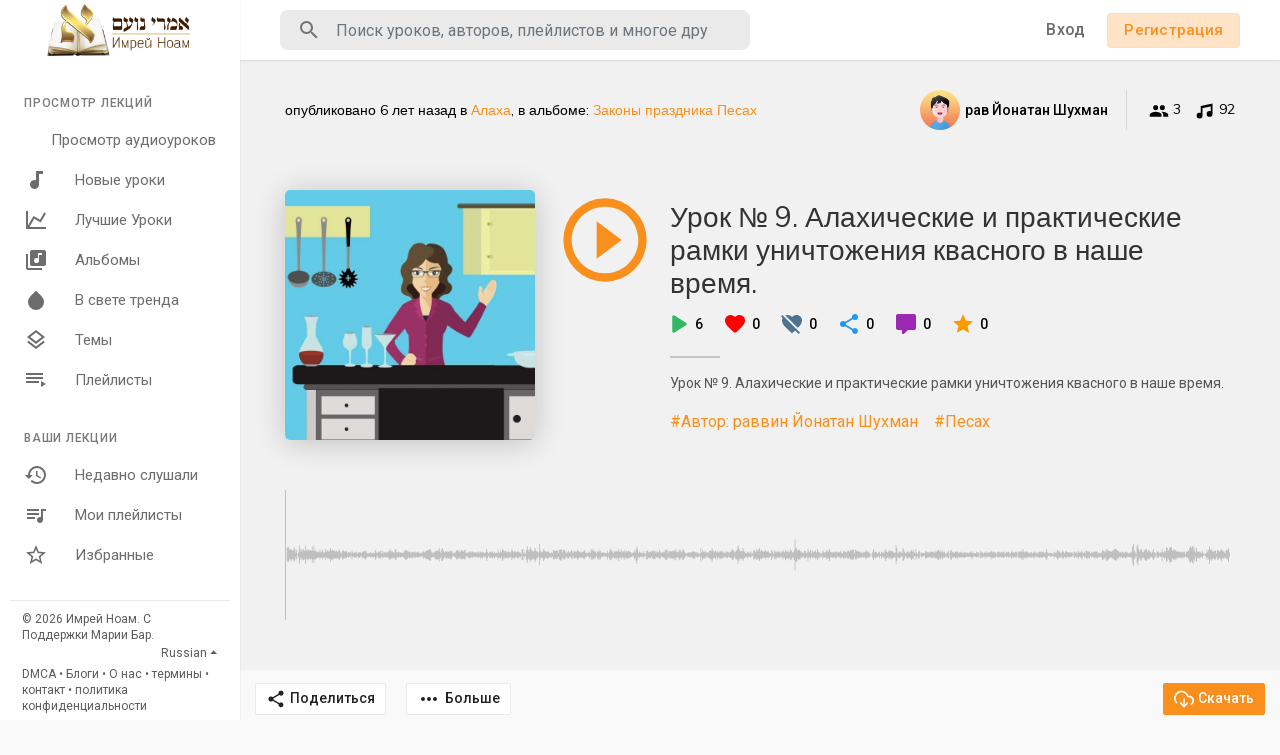

--- FILE ---
content_type: text/html; charset=UTF-8
request_url: https://shiurim.imrey.org/track/mMw9wUzD6eBjyk8/?lang=russian
body_size: 31845
content:
<!DOCTYPE html>
<html lang="en">
	<head>
		<!-- Title -->
		<title>Урок № 9. Алахические и практические рамки уничтожения квасного в наше время. - Аудио лекции по Торе</title>

		<!-- Required Meta Tags Always Come First -->
		<meta http-equiv="Content-Type" content="text/html; charset=UTF-8"/>
		<meta name="viewport" content="width=device-width, initial-scale=1, shrink-to-fit=no">

		<meta name="title" content="Урок № 9. Алахические и практические рамки уничтожения квасного в наше время. - Аудио лекции по Торе">
		<meta name="description" content="Аудио лекции по Торе">
		<meta name="keywords" content="Аудио, лекции, Тора">


		<meta property="og:title" content="Урок № 9. Алахические и практические рамки уничтожения квасного в наше время."><meta property="og:image" content="https://shiurim.imrey.org/upload/photos/2020/02/oqhAfu7ty91TxkkPj22Z_27_1f85fc5a741700da5c2703c1b86e5224_image.jpg"><meta property="og:image:width" content="500"><meta property="og:image:height" content="500"><meta property="og:description" content="Урок № 9. Алахические и практические рамки уничтожения квасного в наше время.">		<!-- Favicon -->
		<link rel="shortcut icon" href="https://shiurim.imrey.org/themes/default/img/icon.png" />

		<!-- Google Fonts -->
		<link href="//fonts.googleapis.com/css?family=Roboto:300,400,500" rel="stylesheet">
		<link href="//fonts.googleapis.com/css?family=Muli:300,400" rel="stylesheet">
		
		<script src="https://shiurim.imrey.org/themes/default/js/jquery.min.js"></script>
		<link rel="stylesheet" href="//code.jquery.com/ui/1.12.1/themes/base/jquery-ui.css">
		<script src="https://shiurim.imrey.org/themes/default/js/jquery-ui.min.js"></script>
		<!-- CSS -->
		<link rel="stylesheet" href="https://shiurim.imrey.org/themes/default/css/bootstrap.min.css">
		<link rel="stylesheet" href="https://shiurim.imrey.org/themes/default/css/owl.carousel.min.css">
		<link rel="stylesheet" href="https://shiurim.imrey.org/themes/default/css/style.css">
		<script src="https://shiurim.imrey.org/themes/default/js/wavesurfer.min.js"></script>

		<script type="text/javascript" src="https://shiurim.imrey.org/themes/default/js/tag-it.min.js"></script>
		<link rel="stylesheet" href="https://shiurim.imrey.org/themes/default/css/jquery.tagit.css">
		<link rel="stylesheet" href="https://cdnjs.cloudflare.com/ajax/libs/bootstrap-colorpicker/2.5.3/css/bootstrap-colorpicker.min.css" />
		<script src="https://cdnjs.cloudflare.com/ajax/libs/bootstrap-colorpicker/2.5.3/js/bootstrap-colorpicker.min.js"></script>

		<script type="text/javascript" src="https://shiurim.imrey.org/themes/default/js/fastclick.js"></script>

		<!-- <script src="https://unpkg.com/wavesurfer.js"></script> -->
				<script src="https://shiurim.imrey.org/themes/default/js/emojionearea.min.js"></script>
		<link rel="stylesheet" href="https://shiurim.imrey.org/themes/default/css/emojionearea.min.css">
		 		<script>
			window.run_station = null;
            $(document).ready(function() {
                // $(".emoji_comment_btn").emojioneArea({
                //     standalone: true,
                //     autocomplete: false,
                //     pickerPosition: "bottom",
                //     emojiPlaceholder: "",
                //     inline: true,
                //     dir            : "ltr",
                //     placement : 'absright'
                // 	// container: "#container",
                // 	// hideSource: false,
                // 	// useSprite: false
                // });
                window.init_emojioneArea = function() {
                    $(".comment_input").emojioneArea({
                        useInternalCDN: true,
                        events: {
                            keyup: function (editor, event) {
                                let emojioneArea = this; //this is instance of EmojioneArea
                                if (event.which === 13 && !event.shiftKey) {
                                    // $scope.onPressKeyTextarea(event);
									var audioid = $( $(this)[0].source[0]).attr('data-audio-id');
                                    registerComment(emojioneArea.getText(), audioid, event, $(this));
                                    emojioneArea.setText('');
                                    emojioneArea.hidePicker();
                                    emojioneArea.editor.focus();
                                    event.preventDefault();
                                }
                            }
                        },
                        search: false,
                        recentEmojis: false,
                        filtersPosition: "bottom",
                        tones: false,
                        autocomplete: true,
                        filters: {animals_nature: false, food_drink: false, activity: false, travel_places: false, objects: false, symbols: false, flags: false}
                    });
                }
                window.init_emojioneArea();
            });
		</script>

		<script>
		$(document).ready(function() {
		  $.ajaxSetup({ 
		    data: {
		        hash_id: getHashID()
		    },
		    cache: false 
		  });
		});
		$(window).on("popstate", function () {
			if (history.state.ajax_url) {
				goToAjaxLink(history.state.ajax_url);
			}
		});
		window.search_url = 'https://shiurim.imrey.org/search/songs/';
        window.chatfetch = false;
			$(document).on('click', '[data-load]', function(event) {
				  //$('.sections li').removeClass('active');
			      $('#bar_loading').show().animate({width:20 + 80 * Math.random() + "%"}, 200);
			      event.preventDefault();
			      var url = $(this).attr('data-load');
			      $.ajax({
			        url: siteUrl() + '/ajax-load.php?path=' + url,
			        type: 'GET',
			        dataType: 'html'
			      })
			      .done(function(data_html, textStatus, request) {
			      	if (request.status == 201) {
			      		$('#login_box').modal('show');
			      	} else {
			      	    if(window.run_station !== null){
                            window.run_station.pause();
						}
                        data = JSON.parse($(data_html).filter('#json-data').val());



				        window.history.pushState({state:'new', ajax_url: url},'', data.url);

                        if(data.page_name == 'messages'){
                            window.chatfetch = true;
						}else{
                            window.chatfetch = false;
						}

				        if(data.page_name !== 'search'){
				            $('#search_keyword').val('');
						}

				        $('#container_content').html(data_html);
				        $('meta[name=title]').attr('content', data.site_title);
				        $('#page').attr('data-page', data.page_name);
				        $('meta[name=description]').attr('content', data.description);
				        $('meta[name=keywords]').attr('content', data.keyword);
				        $('title').html(data.site_title);
				        if (data.page_name) {
				        	setTimeout(function () {
				        		updateWaves = false;
				        		if ($('#current-track').val()) {
				        			if (Amplitude.getActiveSongMetadata().id == $('#current-track').val()) {
					        			updateWaves = true;
					        		} else {
					        			$('body').removeClass('player_running');
					        		}
				        		} else {
				        			updateWaves = true;
				        		}
				        		if (updateWaves == true) {
				        			var getCurrentPlaying = Number($('.amplitude-song-played-progress').attr('value')) * 100;
					        		$('#light-wave').width(getCurrentPlaying + '%');
					        		updateWaveForm();
				        		}
				        	}, 100);
				        	if( data.page_name == 'blogs' ){
                                window.search_url = 'https://shiurim.imrey.org/blogs/tag/';
							}
				        }
				        if (Amplitude.getActiveSongMetadata().id && $('#page').attr('data-page') == 'track') {
				        	if (Amplitude.getActiveSongMetadata().id == $('#current-track').val()) {
				        		$('body').addClass('player_running');
				        	}
				        }
				        if (Amplitude.getActiveSongMetadata().u_id && $('#page').attr('data-page') != 'track') {
				        	$('.playlist-list-song[data-id=' + Amplitude.getActiveSongMetadata().u_id + ']').addClass('playing');
				        	$('.list-recommended[data-id=' + Amplitude.getActiveSongMetadata().u_id + ']').addClass('playlist-list-song playing');
				        	if ($('.feed_post[data-id="' + Amplitude.getActiveSongMetadata().u_id + '"]').length > 0) {
				        		$.get('https://shiurim.imrey.org/endpoints/get-song-info', {id: Amplitude.getActiveSongMetadata().id}, function(data) {
				        			if (data.status == 200) {
				        				$('body').attr('song-duration', data.duration);
				        				if (data.songWaves.length > 0) {
											$('.feed_post[data-id="' + data.songID + '"]:first').find('.waveform-small').html(data.songWaves);
											$('#light-wave img').width($('#dark-wave').width() + 'px');
											$('.feed_post[data-id="' + data.songID + '"]:first').find('.post-actions').removeClass('hidden');
											$('.feed_post[data-id="' + data.songID + '"]:first').find('.ssong_comments').removeClass('hidden');
											$('.feed_post[data-id="' + data.songID + '"]:first').find('.art-info').removeClass('hidden');
				    						$('.feed_post[data-id="' + data.songID + '"]:first').find('.comment_list').html(data.comments);
				    						$('.feed_post[data-id="' + data.songID + '"]:first').find('.comment-waves').html(data.waves);
				    						var getCurrentPlaying = Number($('.amplitude-song-played-progress').attr('value')) * 100;
					        		        $('#light-wave').width(getCurrentPlaying + '%');
				    						updateWaveForm();
										}
				        			}
				        		});
				        	}
				        }
                        $('#music-user-ads-table').find('[type="checkbox"]').each(function(index, el) {
                            $(el).bootstrapToggle();
                        });

                        if( data.page_name === 'station'){
                            setTimeout(function () {
                            	$('body').addClass('player_running');
                            }, 100);
                        }

			      	}
			        
			      })
			      .fail(function() {
			         window.location.href = siteUrl()+'/404';
			      })
			      .always(function() {
			      	if (typeof data !== 'undefined') {
			      		if (data.page_name == 'user' && data.scroll == true) {
				        	$('html,body').animate({
						        scrollTop: $('#myTab').offset().top - 350
						    });
				        } else {
				        	$('html,body').animate({
						        scrollTop: $('body').offset().top
						    });
				        }
                        window.init_emojioneArea();
			      	}
			        $('#bar_loading').animate({width:"100%"}, 200).fadeOut(300, function() {
			           $(this).width("0");
			        });
			      });
			  });
			window.artist_sell = 'off';
		</script>

		<script src="https://shiurim.imrey.org/themes/default/js/header.js?3187"></script>

				<link rel="stylesheet" href="https://shiurim.imrey.org/themes/default/css/day.style.css" id="night-mode-css">
		
		<link rel="stylesheet" href="https://shiurim.imrey.org/themes/default/css/custom.style.css?1968" id="custom.style.css">
		

		<link href="https://gitcdn.github.io/bootstrap-toggle/2.2.2/css/bootstrap-toggle.min.css" rel="stylesheet">
		<link rel="stylesheet" href="https://shiurim.imrey.org/themes/default/js/lib/sweetalert2/dist/sweetalert2.min.css">
		<link rel="stylesheet" type="text/css" href="https://cdn.datatables.net/1.10.20/css/dataTables.bootstrap4.min.css">
		<link rel="stylesheet" href="https://cdnjs.cloudflare.com/ajax/libs/bootstrap-select/1.13.1/css/bootstrap-select.min.css">


	</head>
	
	<body class="" data-lang="ltr">		
		<div class="music_app">
			<div class="ma_container" id="page" data-page="track">
				<!-- Start Sidebar  -->	
				<div class="ma_sidebar">
	<div class="sidebar">
		<div class="logo_container">
			<a href="https://shiurim.imrey.org" >
								<img src="https://shiurim.imrey.org/themes/default/img/logo.png" alt="">
							</a>
		</div>
		<div class="sidebar_innr" data-simplebar>
			<ul class="sections">
				<h3>Просмотр лекций</h3>
				<li class="">
					<a href="https://shiurim.imrey.org/discover" data-load="discover">
						<svg xmlns="http://www.w3.org/2000/svg" viewBox="0 0 24 24">
							<path fill="currentColor" d="M21,3V15.5A3.5,3.5 0 0,1 17.5,19A3.5,3.5 0 0,1 14,15.5A3.5,3.5 0 0,1 17.5,12C18.04,12 18.55,12.12 19,12.34V6.47L9,8.6V17.5A3.5,3.5 0 0,1 5.5,21A3.5,3.5 0 0,1 2,17.5A3.5,3.5 0 0,1 5.5,14C6.04,14 6.55,14.12 7,14.34V6L21,3Z"></path>
						</svg>
						Просмотр аудиоуроков
					</a>
				</li>
				<li class="">
					<a href="https://shiurim.imrey.org/new_music" data-load="new_music">
						<svg xmlns="http://www.w3.org/2000/svg" viewBox="0 0 24 24">
							<path fill="currentColor" d="M12,3V12.26C11.5,12.09 11,12 10.5,12C8,12 6,14 6,16.5C6,19 8,21 10.5,21C13,21 15,19 15,16.5V6H19V3H12Z"></path>
						</svg>
						Новые уроки
					</a>
				</li>
				<li class="">
					<a href="https://shiurim.imrey.org/top_music" data-load="top_music">
						<svg xmlns="http://www.w3.org/2000/svg" viewBox="0 0 24 24">
							<path fill="currentColor" d="M16,11.78L20.24,4.45L21.97,5.45L16.74,14.5L10.23,10.75L5.46,19H22V21H2V3H4V17.54L9.5,8L16,11.78Z"></path>
						</svg>
						Лучшие Уроки
					</a>
				</li>
				<li class="">
					<a href="https://shiurim.imrey.org/albums" data-load="albums">
                        <svg xmlns="http://www.w3.org/2000/svg" width="24" height="24" viewBox="0 0 24 24"><path fill="currentColor" d="M4,6H2V20A2,2 0 0,0 4,22H18V20H4M18,7H15V12.5A2.5,2.5 0 0,1 12.5,15A2.5,2.5 0 0,1 10,12.5A2.5,2.5 0 0,1 12.5,10C13.07,10 13.58,10.19 14,10.5V5H18M20,2H8A2,2 0 0,0 6,4V16A2,2 0 0,0 8,18H20A2,2 0 0,0 22,16V4A2,2 0 0,0 20,2Z"></path></svg> Альбомы
					</a>
				</li>
				<li class="">
					<a href="https://shiurim.imrey.org/spotlight" data-load="spotlight">
						<svg xmlns="http://www.w3.org/2000/svg" viewBox="0 0 24 24">
							<path fill="currentColor" d="M12 2.69l5.66 5.66a8 8 0 1 1-11.31 0z"></path>
						</svg>
						В свете тренда
					</a>
				</li>
				<li class="">
					<a href="https://shiurim.imrey.org/genres" data-load="genres">
						<svg xmlns="http://www.w3.org/2000/svg" viewBox="0 0 24 24">
							<path fill="currentColor" d="M12,18.54L19.37,12.8L21,14.07L12,21.07L3,14.07L4.62,12.81L12,18.54M12,16L3,9L12,2L21,9L12,16M12,4.53L6.26,9L12,13.47L17.74,9L12,4.53Z"></path>
						</svg>
						Темы
					</a>
				</li>
				<li class="">
					<a href="https://shiurim.imrey.org/playlists" data-load="playlists">
						<svg xmlns="http://www.w3.org/2000/svg" viewBox="0 0 24 24">
							<path fill="currentColor" d="M19,9H2V11H19V9M19,5H2V7H19V5M2,15H15V13H2V15M17,13V19L22,16L17,13Z"></path>
						</svg>
						Плейлисты
					</a>
				</li>
							</ul>
						<ul class="sections">
				<h3>Ваши лекции</h3>
				<li  class="">
					<a href="Недавно слушали" data-load="recently_played">
						<svg xmlns="http://www.w3.org/2000/svg" viewBox="0 0 24 24">
							<path fill="currentColor" d="M13.5,8H12V13L16.28,15.54L17,14.33L13.5,12.25V8M13,3A9,9 0 0,0 4,12H1L4.96,16.03L9,12H6A7,7 0 0,1 13,5A7,7 0 0,1 20,12A7,7 0 0,1 13,19C11.07,19 9.32,18.21 8.06,16.94L6.64,18.36C8.27,20 10.5,21 13,21A9,9 0 0,0 22,12A9,9 0 0,0 13,3"></path>
						</svg>
						Недавно слушали
					</a>
				</li>
				<li  class="">
					<a href="Мои плейлисты" data-load="my_playlists">
						<svg xmlns="http://www.w3.org/2000/svg" viewBox="0 0 24 24">
							<path fill="currentColor" d="M15 6H3v2h12V6zm0 4H3v2h12v-2zM3 16h8v-2H3v2zM17 6v8.18c-.31-.11-.65-.18-1-.18-1.66 0-3 1.34-3 3s1.34 3 3 3 3-1.34 3-3V8h3V6h-5z"></path>
						</svg>
						Мои плейлисты
					</a>
				</li>
				<li class="">
					<a href="Избранные" data-load="favourites">
						<svg xmlns="http://www.w3.org/2000/svg" viewBox="0 0 24 24">
							<path fill="currentColor" d="M12,15.39L8.24,17.66L9.23,13.38L5.91,10.5L10.29,10.13L12,6.09L13.71,10.13L18.09,10.5L14.77,13.38L15.76,17.66M22,9.24L14.81,8.63L12,2L9.19,8.63L2,9.24L7.45,13.97L5.82,21L12,17.27L18.18,21L16.54,13.97L22,9.24Z"></path>
						</svg>
						Избранные
					</a>
				</li>
			</ul>
			<div class="ma_footer">
				
				<div class="ma_footer_cright">
					© 2026 Имрей Ноам. С Поддержки Марии Бар.					<div class="lang_select dropup">
						<button type="button" class="btn dropdown-toggle" data-display="static" data-toggle="dropdown" aria-haspopup="true" aria-expanded="false">Russian</button>
						<div class="dropdown-menu dropdown-menu-right mat-dropdown">
							<ul class="list-unstyled mb-0">
																	<li><a href="?lang=english">English</a></li>
																	<li><a href="?lang=dutch">Dutch</a></li>
																	<li><a href="?lang=german">German</a></li>
																	<li><a href="?lang=russian">Russian</a></li>
															</ul>
						</div>
					</div>
				</div>
				<div class="ma_footer_links">
                    <a href="https://shiurim.imrey.org/terms/dmca" data-load="terms/dmca">DMCA</a> •

                    <a href="https://shiurim.imrey.org/blogs" data-load="blogs">Блоги</a> • <a href="https://shiurim.imrey.org/terms/about" data-load="terms/about">О нас</a> • <a href="https://shiurim.imrey.org/terms/terms" data-load="terms/terms">термины</a> • <a href="https://shiurim.imrey.org/contact" data-load="contact">контакт</a> • <a href="https://shiurim.imrey.org/terms/privacy" data-load="terms/privacy">политика конфиденциальности</a>
				</div>
			</div>
		</div>
	</div>
</div>
<script>
$(document).on('click', '.sidebar .sidebar_innr a', function() {
	$('body').removeClass('side_open');
});
</script>
				<!-- End Sidebar  -->	

				<!-- Header  -->
				<div id="main-header">
					<header>
	<div class="head_menu" id="open_slide">
		<svg xmlns="http://www.w3.org/2000/svg" width="24" height="24" viewBox="0 0 24 24"><path fill="currentColor" d="M3,6H21V8H3V6M3,11H21V13H3V11M3,16H21V18H3V16Z" /></svg>
	</div>
	<div class="head_logo">
		<a href="https://shiurim.imrey.org/">
						<img src="https://shiurim.imrey.org/themes/default/img/logo.png" alt="">
					</a>
	</div>
	<div class="head_search">
		<form onSubmit="event.preventDefault();window.location = window.search_url + $('#search_keyword').val();">
    <!--action="https://shiurim.imrey.org/search/songs" method="POST" >-->
	<div class="head_search_cont">
		<input name="search_keyword" id="search_keyword" value="" type="text" class="form-control" placeholder="Поиск уроков, авторов, плейлистов и многое другое .." onfocus="Ma_OpenTrending();" autocomplete="off"/>
		<div class="head_search_mobi_close" id="close_search">
			<svg xmlns="http://www.w3.org/2000/svg" width="24" height="24" viewBox="0 0 24 24"><path fill="currentColor" d="M19,6.41L17.59,5L12,10.59L6.41,5L5,6.41L10.59,12L5,17.59L6.41,19L12,13.41L17.59,19L19,17.59L13.41,12L19,6.41Z" /></svg>
		</div>
		<svg xmlns="http://www.w3.org/2000/svg" width="24" height="24" viewBox="0 0 24 24"><path fill="currentColor" d="M9.5,3A6.5,6.5 0 0,1 16,9.5C16,11.11 15.41,12.59 14.44,13.73L14.71,14H15.5L20.5,19L19,20.5L14,15.5V14.71L13.73,14.44C12.59,15.41 11.11,16 9.5,16A6.5,6.5 0 0,1 3,9.5A6.5,6.5 0 0,1 9.5,3M9.5,5C7,5 5,7 5,9.5C5,12 7,14 9.5,14C12,14 14,12 14,9.5C14,7 12,5 9.5,5Z" /></svg>
		<div class="search_dropdown hidden">
			<div data-simplebar>
				<div class="trend_head"><svg xmlns="http://www.w3.org/2000/svg" width="24" height="24" viewBox="0 0 24 24"><path fill="#2196f3" d="M16,6L18.29,8.29L13.41,13.17L9.41,9.17L2,16.59L3.41,18L9.41,12L13.41,16L19.71,9.71L22,12V6H16Z" /></svg> Актуальные</div>
									<div class="serach_trend"><a href="https://shiurim.imrey.org/search/songs/Недельная глава Насо" data-load="search/songs/Недельная глава Насо">Недельная глава Насо</a></div>
									<div class="serach_trend"><a href="https://shiurim.imrey.org/search/songs/Автор: раввин Гедалия Шестак" data-load="search/songs/Автор: раввин Гедалия Шестак">Автор: раввин Гедалия Шестак</a></div>
									<div class="serach_trend"><a href="https://shiurim.imrey.org/search/songs/молитва" data-load="search/songs/молитва">молитва</a></div>
									<div class="serach_trend"><a href="https://shiurim.imrey.org/search/songs/Взгляд раввина Шмуэля Азимова на классический комментарий к трактаату Пиркей авот" data-load="search/songs/Взгляд раввина Шмуэля Азимова на классический комментарий к трактаату Пиркей авот">Взгляд раввина Шмуэля Азимова на классический комментарий к трактаату Пиркей авот</a></div>
									<div class="serach_trend"><a href="https://shiurim.imrey.org/search/songs/недельная глава" data-load="search/songs/недельная глава">недельная глава</a></div>
									<div class="serach_trend"><a href="https://shiurim.imrey.org/search/songs/радио" data-load="search/songs/радио">радио</a></div>
									<div class="serach_trend"><a href="https://shiurim.imrey.org/search/songs/мусар" data-load="search/songs/мусар">мусар</a></div>
									<div class="serach_trend"><a href="https://shiurim.imrey.org/search/songs/йецер ара" data-load="search/songs/йецер ара">йецер ара</a></div>
									<div class="serach_trend"><a href="https://shiurim.imrey.org/search/songs/еврейское мировоззрение" data-load="search/songs/еврейское мировоззрение">еврейское мировоззрение</a></div>
									<div class="serach_trend"><a href="https://shiurim.imrey.org/search/songs/Автор: раввин Моше Пантелят" data-load="search/songs/Автор: раввин Моше Пантелят">Автор: раввин Моше Пантелят</a></div>
								<div class="text-center see_all">
					<a href="https://shiurim.imrey.org/search/songs" data-load="search/songs"><svg xmlns="http://www.w3.org/2000/svg" width="24" height="24" viewBox="0 0 24 24"><path fill="currentColor" d="M9.5,3A6.5,6.5 0 0,1 16,9.5C16,11.11 15.41,12.59 14.44,13.73L14.71,14H15.5L20.5,19L19,20.5L14,15.5V14.71L13.73,14.44C12.59,15.41 11.11,16 9.5,16A6.5,6.5 0 0,1 3,9.5A6.5,6.5 0 0,1 9.5,3M9.5,5C7,5 5,7 5,9.5C5,12 7,14 9.5,14C12,14 14,12 14,9.5C14,7 12,5 9.5,5Z"></path></svg> Расширенный поиск</a>
				</div>
			</div>
		</div>
	</div>
</form>
	</div>
	<div class="head_user not_loggd_hdrr">
		<div class="head_search_mobi" id="open_search">
			<svg xmlns="http://www.w3.org/2000/svg" width="24" height="24" viewBox="0 0 24 24"><path fill="currentColor" d="M9.5,3A6.5,6.5 0 0,1 16,9.5C16,11.11 15.41,12.59 14.44,13.73L14.71,14H15.5L20.5,19L19,20.5L14,15.5V14.71L13.73,14.44C12.59,15.41 11.11,16 9.5,16A6.5,6.5 0 0,1 3,9.5A6.5,6.5 0 0,1 9.5,3M9.5,5C7,5 5,7 5,9.5C5,12 7,14 9.5,14C12,14 14,12 14,9.5C14,7 12,5 9.5,5Z" /></svg>
		</div>
		<a href="#" data-toggle="modal" data-target="#login_box" class="btn login hide_hd_btn">Вход</a>
				<a href="#" data-toggle="modal" data-target="#signup_box" class="btn btn-primary btn-mat hide_hd_btn">Регистрация</a>
				<span class="opts_head_acc dropdown">
			<svg data-display="static" data-toggle="dropdown" aria-haspopup="true" aria-expanded="true" xmlns="http://www.w3.org/2000/svg" width="24" height="24" viewBox="0 0 24 24"><path fill="currentColor" d="M12,19.2C9.5,19.2 7.29,17.92 6,16C6.03,14 10,12.9 12,12.9C14,12.9 17.97,14 18,16C16.71,17.92 14.5,19.2 12,19.2M12,5A3,3 0 0,1 15,8A3,3 0 0,1 12,11A3,3 0 0,1 9,8A3,3 0 0,1 12,5M12,2A10,10 0 0,0 2,12A10,10 0 0,0 12,22A10,10 0 0,0 22,12C22,6.47 17.5,2 12,2Z"></path></svg>
			<div class="dropdown-menu dropdown-menu-right mat-dropdown">
				<ul class="list-unstyled mb-0">
					<li><a href="#" data-toggle="modal" data-target="#login_box">Вход</a></li>
										<li><a href="#" data-toggle="modal" data-target="#signup_box">Регистрация</a></li>
									</ul>
			</div>
		</span>
	</div>
</header>
				</div>
				<div id="bar_loading"></div>
				<!-- End Header  -->

				<!-- Content  -->
				<div id="container_content">
					<div class="ma_page_content">
	<div class="ma_pc_inner">
		<div class="single_song">
			<div class="ssong_header">
				<div class="container">
					<div class="ss_sub_head">
						<span class="published">опубликовано <span class="ajax-time" title="2020-02-27T16:48:37+00:00" style="font-size: inherit;">6 лет тому назад</span> в <a href="https://shiurim.imrey.org/explore-genres/11" data-load="explore-genres/11" class="main">Алаха</a>, в альбоме: <a href="https://shiurim.imrey.org/album/tAtLG4HIYNCbvPc" data-load="album/tAtLG4HIYNCbvPc" class="main">Законы праздника Песах</a></span>
						<div class="ss_publisher_info">
							<a class="ss_short_info" href="https://shiurim.imrey.org/rabbiYoni" data-load="rabbiYoni">
								<div class="user-image">
									<div class="user-avatar-img">
										<img src="https://shiurim.imrey.org/upload/photos/d-avatar.jpg" alt="User Avatar">
									</div>
																	</div>
								
								<p class="ss_short_info_innr">
									<span class="aut_nam">рав Йонатан Шухман</span>
									<span class="published">6 лет тому назад</span>
								</p>
							</a>
							<span title="Подписались"><svg xmlns="http://www.w3.org/2000/svg" width="20" height="20" viewBox="0 0 24 24"><path fill="currentColor" d="M16,13C15.71,13 15.38,13 15.03,13.05C16.19,13.89 17,15 17,16.5V19H23V16.5C23,14.17 18.33,13 16,13M8,13C5.67,13 1,14.17 1,16.5V19H15V16.5C15,14.17 10.33,13 8,13M8,11A3,3 0 0,0 11,8A3,3 0 0,0 8,5A3,3 0 0,0 5,8A3,3 0 0,0 8,11M16,11A3,3 0 0,0 19,8A3,3 0 0,0 16,5A3,3 0 0,0 13,8A3,3 0 0,0 16,11Z" /></svg> 3</span>
							<span title="Дорожки"><svg xmlns="http://www.w3.org/2000/svg" width="20" height="20" viewBox="0 0 24 24"><path fill="currentColor" d="M21,3V15.5A3.5,3.5 0 0,1 17.5,19A3.5,3.5 0 0,1 14,15.5A3.5,3.5 0 0,1 17.5,12C18.04,12 18.55,12.12 19,12.34V6.47L9,8.6V17.5A3.5,3.5 0 0,1 5.5,21A3.5,3.5 0 0,1 2,17.5A3.5,3.5 0 0,1 5.5,14C6.04,14 6.55,14.12 7,14.34V6L21,3Z" /></svg> 92</span>
													</div>
					</div>
					<div class="ss_sub_body">
						<div class="clearfix">
							<div class="float-left ss_image" style="background-image: url(https://shiurim.imrey.org/upload/photos/2020/02/oqhAfu7ty91TxkkPj22Z_27_1f85fc5a741700da5c2703c1b86e5224_image.jpg)"></div>
							<div class="ss_track_info">
								<div class="ss_track_play_pause">
																			<div class="play_btn" onclick="playSong('mMw9wUzD6eBjyk8');"><svg xmlns="http://www.w3.org/2000/svg" width="100" height="100" viewBox="0 0 24 24"><path fill="#f98f1d" d="M12,20C7.59,20 4,16.41 4,12C4,7.59 7.59,4 12,4C16.41,4 20,7.59 20,12C20,16.41 16.41,20 12,20M12,2A10,10 0 0,0 2,12A10,10 0 0,0 12,22A10,10 0 0,0 22,12A10,10 0 0,0 12,2M10,16.5L16,12L10,7.5V16.5Z" /></svg></div>
										<div class="pause_btn" onclick="Amplitude.pause();$('body').removeClass('player_running');"><svg xmlns="http://www.w3.org/2000/svg" width="100" height="100" viewBox="0 0 24 24"><path fill="#f98f1d" d="M13,16V8H15V16H13M9,16V8H11V16H9M12,2A10,10 0 0,1 22,12A10,10 0 0,1 12,22A10,10 0 0,1 2,12A10,10 0 0,1 12,2M12,4A8,8 0 0,0 4,12A8,8 0 0,0 12,20A8,8 0 0,0 20,12A8,8 0 0,0 12,4Z" /></svg></div>
																	</div>
								<div class="ss_track_info_innr">
									<h2><a href="https://shiurim.imrey.org/track/mMw9wUzD6eBjyk8" data-load='track/mMw9wUzD6eBjyk8' style="color: #fff">Урок № 9. Алахические и практические рамки уничтожения квасного в наше время.</a></h2>
									<ul class="ss_stats list-unstyled mb-0">
										<li class="ss_track_info_innr_play_ico"><svg xmlns="http://www.w3.org/2000/svg" width="34" height="34" viewBox="0 0 24 24"><path fill="#1eee6c" d="M8 6.82v10.36c0 .79.87 1.27 1.54.84l8.14-5.18c.62-.39.62-1.29 0-1.69L9.54 5.98C8.87 5.55 8 6.03 8 6.82z" /></svg> 6</li>
										<li>
											<svg xmlns="http://www.w3.org/2000/svg" width="24" height="24" viewBox="0 0 24 24"><path fill="red" d="M13.35 20.13c-.76.69-1.93.69-2.69-.01l-.11-.1C5.3 15.27 1.87 12.16 2 8.28c.06-1.7.93-3.33 2.34-4.29 2.64-1.8 5.9-.96 7.66 1.1 1.76-2.06 5.02-2.91 7.66-1.1 1.41.96 2.28 2.59 2.34 4.29.14 3.88-3.3 6.99-8.55 11.76l-.1.09z"></path></svg>
											<span id="track_likes_count" data-count="0">0</span></li>
										<li>
											<svg xmlns="http://www.w3.org/2000/svg" width="24" height="24" viewBox="0 0 24 24"><path fill="#4e7390" d="M1,4.27L2.28,3L20,20.72L18.73,22L15.18,18.44L13.45,20.03L12,21.35L10.55,20.03C5.4,15.36 2,12.27 2,8.5C2,7.55 2.23,6.67 2.63,5.9L1,4.27M7.5,3C9.24,3 10.91,3.81 12,5.08C13.09,3.81 14.76,3 16.5,3C19.58,3 22,5.41 22,8.5C22,11.07 20.42,13.32 17.79,15.97L5.27,3.45C5.95,3.16 6.7,3 7.5,3Z"></path></svg>
											<span id="track_dislikes_count" data-count="0">0</span></li>
										<li class="ss_track_info_innr_share_ico"><svg xmlns="http://www.w3.org/2000/svg" width="24" height="24" viewBox="0 0 24 24"><path fill="currentColor" d="M18 16.08c-.76 0-1.44.3-1.96.77L8.91 12.7c.05-.23.09-.46.09-.7s-.04-.47-.09-.7l7.05-4.11c.54.5 1.25.81 2.04.81 1.66 0 3-1.34 3-3s-1.34-3-3-3-3 1.34-3 3c0 .24.04.47.09.7L8.04 9.81C7.5 9.31 6.79 9 6 9c-1.66 0-3 1.34-3 3s1.34 3 3 3c.79 0 1.5-.31 2.04-.81l7.12 4.16c-.05.21-.08.43-.08.65 0 1.61 1.31 2.92 2.92 2.92s2.92-1.31 2.92-2.92-1.31-2.92-2.92-2.92z" /></svg> 0</li>
										<li class="ss_track_info_innr_commnt_ico"><svg xmlns="http://www.w3.org/2000/svg" width="24" height="24" viewBox="0 0 24 24"><path fill="currentColor" d="M9,22A1,1 0 0,1 8,21V18H4A2,2 0 0,1 2,16V4C2,2.89 2.9,2 4,2H20A2,2 0 0,1 22,4V16A2,2 0 0,1 20,18H13.9L10.2,21.71C10,21.9 9.75,22 9.5,22V22H9Z" /></svg> 0</li>
										<li><svg xmlns="http://www.w3.org/2000/svg" width="24" height="24" viewBox="0 0 24 24"><path fill="#ff9900" d="M12,17.27L18.18,21L16.54,13.97L22,9.24L14.81,8.62L12,2L9.19,8.62L2,9.24L7.45,13.97L5.82,21L12,17.27Z" /></svg> 0</li>
																			</ul>
									<div class="ds_review_headlines"></div>
									<div class="song_border"></div>
									<p class="ss_description">Урок № 9. Алахические и практические рамки уничтожения квасного в наше время.</p>
									<div class="ss_tags">
																					<a href="https://shiurim.imrey.org/search/songs/Автор: раввин Йонатан Шухман" data-load='search/songs/Автор: раввин Йонатан Шухман'>#Автор: раввин Йонатан Шухман</a>
																					<a href="https://shiurim.imrey.org/search/songs/Песах" data-load='search/songs/Песах'>#Песах</a>
																			</div>

																	</div>
							</div>
						</div>
					</div>
											<div id="waveform-load"></div>

						
						<div id="waveform">
							<div class="images" style="width: 100%" id="dark-waves">
								<img src="https://shiurim.imrey.org/upload/waves/2020/02/J4oXlpUMq5d2eyzUf57XyXCmKduUeCWp1tF7olys_day.png" style="width: 100%;" id="dark-wave">
								<div class="comment-waves">
									
								</div>
								<div style="width: 0%; z-index: 111; position: absolute; overflow: hidden; top: 0; left: 0;border-left: inherit!important;border-right: 1px solid rgb(191, 191, 191) !important; " id="light-wave">
									<img src="https://shiurim.imrey.org/upload/waves/2020/02/J4oXlpUMq5d2eyzUf57XyXCmKduUeCWp1tF7olys_light.png">
								</div>
							</div>
						</div>
									</div>
			</div>
			
			<div class="ssong_footer">
				<div class="container">
					<div class="ss_actions">
						<div class="ss_actions_innr">
																												<button class="ss_action_item" onclick="getShareModal('1085', $(this));"><svg xmlns="http://www.w3.org/2000/svg" width="20" height="20" viewBox="0 0 24 24"><path fill="currentColor" d="M18,16.08C17.24,16.08 16.56,16.38 16.04,16.85L8.91,12.7C8.96,12.47 9,12.24 9,12C9,11.76 8.96,11.53 8.91,11.3L15.96,7.19C16.5,7.69 17.21,8 18,8A3,3 0 0,0 21,5A3,3 0 0,0 18,2A3,3 0 0,0 15,5C15,5.24 15.04,5.47 15.09,5.7L8.04,9.81C7.5,9.31 6.79,9 6,9A3,3 0 0,0 3,12A3,3 0 0,0 6,15C6.79,15 7.5,14.69 8.04,14.19L15.16,18.34C15.11,18.55 15.08,18.77 15.08,19C15.08,20.61 16.39,21.91 18,21.91C19.61,21.91 20.92,20.61 20.92,19A2.92,2.92 0 0,0 18,16.08Z" /></svg> Поделиться</button>

							<span class="dropdown">
								<div class="ss_action_item" data-display="static" data-toggle="dropdown" aria-haspopup="true" aria-expanded="true"><svg xmlns="http://www.w3.org/2000/svg" width="24" height="24" viewBox="0 0 24 24"><path fill="currentColor" d="M16,12A2,2 0 0,1 18,10A2,2 0 0,1 20,12A2,2 0 0,1 18,14A2,2 0 0,1 16,12M10,12A2,2 0 0,1 12,10A2,2 0 0,1 14,12A2,2 0 0,1 12,14A2,2 0 0,1 10,12M4,12A2,2 0 0,1 6,10A2,2 0 0,1 8,12A2,2 0 0,1 6,14A2,2 0 0,1 4,12Z" /></svg> Больше</div>
								<div class="dropdown-menu dropdown-menu-right mat-dropdown">
									<ul class="list-unstyled mb-0">

										<li><a href="javascript:void(0)" onclick="getPlayLists(1085)">Добавить в плейлист</a></li>
																													</ul>
								</div>
							</span>
						</div>
						<div class="ss_toolkit">
															<a class="ss_action_item" href="https://shiurim.imrey.org/download.php?id=mMw9wUzD6eBjyk8" download><svg xmlns="http://www.w3.org/2000/svg" width="20" height="20" viewBox="0 0 24 24" fill="none" stroke="currentColor" stroke-width="2" stroke-linecap="round" stroke-linejoin="round" class="feather feather-download-cloud"><polyline points="8 17 12 21 16 17"></polyline><line x1="12" y1="12" x2="12" y2="21"></line><path d="M20.88 18.09A5 5 0 0 0 18 9h-1.26A8 8 0 1 0 3 16.29"></path></svg> Скачать</a>
																				</div>
					</div>
				</div>
			</div>
			<input type="hidden" id="current-track" value="mMw9wUzD6eBjyk8">
			<div class="container">
				<div class="row">
					<div class="col-md-8">
						<div class="ssong_comments ssong_comments_main">
							<div class="write_comment">
																<img src="https://shiurim.imrey.org/upload/photos/d-avatar.jpg" alt="" class="u_avatar">
																<!--<input type="text" onkeyup="registerComment(this.value, $('#current-track').val(), event, $(this));" title="Напишите комментарий и нажмите ввод" placeholder="Напишите комментарий и нажмите ввод" value="" class="comment_input" >-->
								<textarea title="Напишите комментарий и нажмите ввод" data-audio-id="mMw9wUzD6eBjyk8" placeholder="Напишите комментарий и нажмите ввод" value="" class="comment_input" ></textarea>
							</div>
							<h3 class="comm_count"><svg xmlns="http://www.w3.org/2000/svg" width="20" height="20" viewBox="0 0 24 24"><path fill="currentColor" d="M9,22A1,1 0 0,1 8,21V18H4A2,2 0 0,1 2,16V4C2,2.89 2.9,2 4,2H20A2,2 0 0,1 22,4V16A2,2 0 0,1 20,18H13.9L10.2,21.71C10,21.9 9.75,22 9.5,22V22H9Z"></path></svg> 0 Комментарии</h3>
							<ul class="list-unstyled mb-0 comment_list comment-list-mMw9wUzD6eBjyk8" >
								<div class="no-track-found bg_light"><svg xmlns="http://www.w3.org/2000/svg" width="24" height="24" viewBox="0 0 24 24"><path fill="currentColor" d="M9,22A1,1 0 0,1 8,21V18H4A2,2 0 0,1 2,16V4C2,2.89 2.9,2 4,2H20A2,2 0 0,1 22,4V16A2,2 0 0,1 20,18H13.9L10.2,21.71C10,21.9 9.75,22 9.5,22V22H9Z" /></svg>Комментариев не найдено</div>
							</ul>
													</div>
					</div>
					<div class="col-md-4">
						
						<div class="ss_related">
							<div class="s_widget_head">
								<span style="background:#7367f0"><svg xmlns="http://www.w3.org/2000/svg" viewBox="0 0 24 24"><path fill="currentColor" d="M21,3V15.5A3.5,3.5 0 0,1 17.5,19A3.5,3.5 0 0,1 14,15.5A3.5,3.5 0 0,1 17.5,12C18.04,12 18.55,12.12 19,12.34V6.47L9,8.6V17.5A3.5,3.5 0 0,1 5.5,21A3.5,3.5 0 0,1 2,17.5A3.5,3.5 0 0,1 5.5,14C6.04,14 6.55,14.12 7,14.34V6L21,3Z"></path></svg></span> Больше треков
							</div>
							<div class="store_songs">
	<div class="song_list">
		<div class="avatar">
			<a href="https://shiurim.imrey.org/track/clsIsj1Ehvp3Idm/play" data-load="track/clsIsj1Ehvp3Idm/play"><img src="https://shiurim.imrey.org/upload/photos/2022/04/Ek1TeIktEGFCyOjkn4im_03_5a0fc6485d2097d6a897bf7fd14fe9be_image.jpg"></a>
		</div>
		<div class="song_right_part">
			<div class="song_upper">
				<div class="song_meta_info">
					<a href="https://shiurim.imrey.org/track/clsIsj1Ehvp3Idm/play" data-load="track/clsIsj1Ehvp3Idm/play"><h3>Кицур Шульхан Арух 65. Законы о процентах часть 2</h3></a>
					<a href="https://shiurim.imrey.org/rabbiAkiva" data-load="rabbiAkiva"><p>раввин Акива Гаврилин</p></a>
				</div>
			</div>
		</div>
	</div>
</div><div class="store_songs">
	<div class="song_list">
		<div class="avatar">
			<a href="https://shiurim.imrey.org/track/aB7kiuGih7JCedJ/play" data-load="track/aB7kiuGih7JCedJ/play"><img src="https://shiurim.imrey.org/upload/photos/2023/03/RDtkSArgtlqDlzlZrTFg_12_2d00b000f939025ae44f4b348d8682d1_image.jpg"></a>
		</div>
		<div class="song_right_part">
			<div class="song_upper">
				<div class="song_meta_info">
					<a href="https://shiurim.imrey.org/track/aB7kiuGih7JCedJ/play" data-load="track/aB7kiuGih7JCedJ/play"><h3>Кицур Шульхан Арух 73:6-8</h3></a>
					<a href="https://shiurim.imrey.org/rabbiAkiva" data-load="rabbiAkiva"><p>раввин Акива Гаврилин</p></a>
				</div>
			</div>
		</div>
	</div>
</div><div class="store_songs">
	<div class="song_list">
		<div class="avatar">
			<a href="https://shiurim.imrey.org/track/efe7HNSzdRNcBhx/play" data-load="track/efe7HNSzdRNcBhx/play"><img src="https://shiurim.imrey.org/upload/photos/2020/03/7Z3JtAyffekXNslRGo31_10_cbb3822e28d3f10aacd1cf7dcd1d1bcf_image.jpg"></a>
		</div>
		<div class="song_right_part">
			<div class="song_upper">
				<div class="song_meta_info">
					<a href="https://shiurim.imrey.org/track/efe7HNSzdRNcBhx/play" data-load="track/efe7HNSzdRNcBhx/play"><h3>Законы Шаббата — веяние, отбор</h3></a>
					<a href="https://shiurim.imrey.org/LoraP" data-load="LoraP"><p>рабанит Лора Полищук</p></a>
				</div>
			</div>
		</div>
	</div>
</div><div class="store_songs">
	<div class="song_list">
		<div class="avatar">
			<a href="https://shiurim.imrey.org/track/p1wZqnDRyjoOyla/play" data-load="track/p1wZqnDRyjoOyla/play"><img src="https://shiurim.imrey.org/upload/photos/2020/03/rUIkLKkXVYFsvmzVoYVr_10_4ff42c0e2b606a2432eb557daae85f01_image.jpg"></a>
		</div>
		<div class="song_right_part">
			<div class="song_upper">
				<div class="song_meta_info">
					<a href="https://shiurim.imrey.org/track/p1wZqnDRyjoOyla/play" data-load="track/p1wZqnDRyjoOyla/play"><h3>Законы Шаббата — отбор</h3></a>
					<a href="https://shiurim.imrey.org/LoraP" data-load="LoraP"><p>рабанит Лора Полищук</p></a>
				</div>
			</div>
		</div>
	</div>
</div><div class="store_songs">
	<div class="song_list">
		<div class="avatar">
			<a href="https://shiurim.imrey.org/track/bKMILshjZnlwVcF/play" data-load="track/bKMILshjZnlwVcF/play"><img src="https://shiurim.imrey.org/upload/photos/2023/07/G1H6KUmJoceW6FoAYdTz_09_c56125e2a9f35e56d2bdce07af43ec9f_image.jpg"></a>
		</div>
		<div class="song_right_part">
			<div class="song_upper">
				<div class="song_meta_info">
					<a href="https://shiurim.imrey.org/track/bKMILshjZnlwVcF/play" data-load="track/bKMILshjZnlwVcF/play"><h3>Кицур Шульхан Арух 75. Законы зажигания свечей - часть 1</h3></a>
					<a href="https://shiurim.imrey.org/rabbiAkiva" data-load="rabbiAkiva"><p>раввин Акива Гаврилин</p></a>
				</div>
			</div>
		</div>
	</div>
</div><div class="store_songs">
	<div class="song_list">
		<div class="avatar">
			<a href="https://shiurim.imrey.org/track/17j8Pm7yB3wGOsc/play" data-load="track/17j8Pm7yB3wGOsc/play"><img src="https://shiurim.imrey.org/upload/photos/2023/11/PGW7bPtJBlQ2Nin31wGq_26_976b9ee311153bc322e18780ec15fd77_image.jpeg"></a>
		</div>
		<div class="song_right_part">
			<div class="song_upper">
				<div class="song_meta_info">
					<a href="https://shiurim.imrey.org/track/17j8Pm7yB3wGOsc/play" data-load="track/17j8Pm7yB3wGOsc/play"><h3>Кицур Шульхан Арух 76:5-8 Законы молитв в Шаббат и Йом-Тов</h3></a>
					<a href="https://shiurim.imrey.org/rabbiAkiva" data-load="rabbiAkiva"><p>раввин Акива Гаврилин</p></a>
				</div>
			</div>
		</div>
	</div>
</div><div class="store_songs">
	<div class="song_list">
		<div class="avatar">
			<a href="https://shiurim.imrey.org/track/KK1u6tLRLP1Gqj2/play" data-load="track/KK1u6tLRLP1Gqj2/play"><img src="https://shiurim.imrey.org/upload/photos/2020/05/48hzvVjMqQ3FuALR4UTG_21_ad9a91e9ac42ea66f2e831a482b3b07c_image.jpg"></a>
		</div>
		<div class="song_right_part">
			<div class="song_upper">
				<div class="song_meta_info">
					<a href="https://shiurim.imrey.org/track/KK1u6tLRLP1Gqj2/play" data-load="track/KK1u6tLRLP1Gqj2/play"><h3>После чего еврей должен омывать руки</h3></a>
					<a href="https://shiurim.imrey.org/kuklinr" data-load="kuklinr"><p>раввин Реувен Куклин</p></a>
				</div>
			</div>
		</div>
	</div>
</div><div class="store_songs">
	<div class="song_list">
		<div class="avatar">
			<a href="https://shiurim.imrey.org/track/mIZNPD9l6nWTEjC/play" data-load="track/mIZNPD9l6nWTEjC/play"><img src="https://shiurim.imrey.org/upload/photos/2020/02/qJmPBYfW9BuVZ1rP6VGc_26_ef99bca4aa1dd5925c8fb59fa0c40f43_image.jpg"></a>
		</div>
		<div class="song_right_part">
			<div class="song_upper">
				<div class="song_meta_info">
					<a href="https://shiurim.imrey.org/track/mIZNPD9l6nWTEjC/play" data-load="track/mIZNPD9l6nWTEjC/play"><h3>Урок № 8. Второй компонент «млахи» – способ ее выполнения</h3></a>
					<a href="https://shiurim.imrey.org/rabbiYoni" data-load="rabbiYoni"><p>рав Йонатан Шухман</p></a>
				</div>
			</div>
		</div>
	</div>
</div><div class="store_songs">
	<div class="song_list">
		<div class="avatar">
			<a href="https://shiurim.imrey.org/track/99WXmoaNNop2eWS/play" data-load="track/99WXmoaNNop2eWS/play"><img src="https://shiurim.imrey.org/upload/photos/2024/06/PxHSG9rohHiDXtvUwQ1W_17_64d4a4e72aa82491aec11042b413a946_image.jpeg"></a>
		</div>
		<div class="song_right_part">
			<div class="song_upper">
				<div class="song_meta_info">
					<a href="https://shiurim.imrey.org/track/99WXmoaNNop2eWS/play" data-load="track/99WXmoaNNop2eWS/play"><h3>Кицур Шульхан Арух 78:8-11  Законы чтения свитка Торы в Шаббат и Йом-Тов и обязанность это делать</h3></a>
					<a href="https://shiurim.imrey.org/rabbiAkiva" data-load="rabbiAkiva"><p>раввин Акива Гаврилин</p></a>
				</div>
			</div>
		</div>
	</div>
</div><div class="store_songs">
	<div class="song_list">
		<div class="avatar">
			<a href="https://shiurim.imrey.org/track/FIURxHko4PXZbjn/play" data-load="track/FIURxHko4PXZbjn/play"><img src="https://shiurim.imrey.org/upload/photos/2020/03/k58IMSqChcWXJmL3oi36_10_c7464b7f2fb12b02d81791f44da1ea51_image.jpg"></a>
		</div>
		<div class="song_right_part">
			<div class="song_upper">
				<div class="song_meta_info">
					<a href="https://shiurim.imrey.org/track/FIURxHko4PXZbjn/play" data-load="track/FIURxHko4PXZbjn/play"><h3>Законы Шаббата — отбор и выжимание</h3></a>
					<a href="https://shiurim.imrey.org/LoraP" data-load="LoraP"><p>рабанит Лора Полищук</p></a>
				</div>
			</div>
		</div>
	</div>
</div>
                        </div>
																	</div>
				</div>
			</div>
		</div>
	</div>
</div>
<img src="" alt="" id="de-image">

<script>



    jQuery(document).ready(function($) {
            $('#light-wave img').width($('#dark-wave').width() + 'px');
    });

	

function convertCanvasToImage() {
	var can = $('canvas').get(0);
	return can.toDataURL();
}
</script>

<script>
	if( typeof $('#rmjs-1').readmore !== "undefined" ) {
        $('#rmjs-1').readmore({
            speed: 75,
            collapsedHeight: 190,
            moreLink: '<a href="#" class="hash"><svg xmlns="http://www.w3.org/2000/svg" width="24" height="24" viewBox="0 0 24 24"><path fill="currentColor" d="M7.41,8.58L12,13.17L16.59,8.58L18,10L12,16L6,10L7.41,8.58Z" /></svg> Подробнее</a>',
            lessLink: '<a href="#" class="hash"><svg xmlns="http://www.w3.org/2000/svg" width="24" height="24" viewBox="0 0 24 24"><path fill="currentColor" d="M7.41,15.41L12,10.83L16.59,15.41L18,14L12,8L6,14L7.41,15.41Z" /></svg> Читать меньше</a>',
            afterToggle: function (trigger, element, expanded) {
                //if(! expanded) {
                // The "Close" link was clicked
                $('html, body').animate({scrollTop: element.offset().top}, {duration: 100});
                //}
            }
        });
    }
</script>
				</div>
				<!-- End Content  -->
			</div>
			<!-- Player  -->
			<div class="ma_player closed">
	<div class="player">
		<div class="song_details">
			<div class="song_details_inner player-song-url" data-load="">
				<div class="song_art">
					<a href="#" class="player-song-url" data-load=""><img amplitude-song-info="cover_art_url" amplitude-main-song-info="true"/></a>
				</div>
				<div class="song_title">
					<a href="#" class="player-song-url" data-load="">
						<h3 amplitude-song-info="name" amplitude-main-song-info="true" class="song_name">Ganja Burns</h3>
					</a><!-- 
					<a href="single_album.php" class="hide_mobi_alb_nm">
						<p amplitude-song-info="album" amplitude-main-song-info="true"></p>
					</a> -->
					<div class="song_time_sec">
						<span class="current_time">
						<span class="amplitude-current-minutes" amplitude-main-current-minutes="true"></span>:<span class="amplitude-current-seconds" amplitude-main-current-seconds="true"></span>
						</span>
						<span class="duration_seperate">/</span>
						<span class="duration_time">
						<span class="amplitude-duration-minutes" amplitude-main-duration-minutes="true"></span>:<span class="amplitude-duration-seconds" amplitude-main-duration-seconds="true"></span>
						</span>
					</div>
				</div>
				<div class="song_fav" title="Favorite" id="song-fav-button"></div>
			</div>
		</div>
		<div class="song_progress">
			<div class="song_controls">
				<div class="amplitude-prev" id="previous">
					<svg xmlns="http://www.w3.org/2000/svg" width="24" height="24" viewBox="0 0 24 24">
						<path fill="currentColor" d="M6,18V6H8V18H6M9.5,12L18,6V18L9.5,12Z" />
					</svg>
				</div>
				<div class="amplitude-play-pause" amplitude-main-play-pause="true" id="play-pause"></div>
				<div class="amplitude-next" id="next">
					<svg xmlns="http://www.w3.org/2000/svg" width="24" height="24" viewBox="0 0 24 24">
						<path fill="currentColor" d="M16,18H18V6H16M6,18L14.5,12L6,6V18Z" />
					</svg>
				</div>
				<div class="amplitude-stop" id="stop">
					<svg xmlns="http://www.w3.org/2000/svg" width="24" height="24" viewBox="0 0 24 24">
						<path fill="currentColor" d="M18,18H6V6H18V18Z" />
					</svg>
				</div>
			</div>
			<div class="song_time">
				<span class="current_time">
				<span class="amplitude-current-minutes" amplitude-main-current-minutes="true"></span>:<span class="amplitude-current-seconds" amplitude-main-current-seconds="true"></span>
				</span>
				<div class="song_prog_mobi">
					<div class="progress_container">
						<input type="range" class="amplitude-song-slider" amplitude-main-song-slider="true"/>
						<progress id="song-played-progress" class="amplitude-song-played-progress" amplitude-main-song-played-progress="true"></progress>
						<progress id="song-buffered-progress" class="amplitude-buffered-progress" value="0"></progress>
					</div>
				</div>
				<span class="duration_seperate">/</span>
				<span class="duration_time">
				<span class="amplitude-duration-minutes" amplitude-main-duration-minutes="true"></span>:<span class="amplitude-duration-seconds" amplitude-main-duration-seconds="true"></span>
				</span>
			</div>
		</div>
		<div class="song_progress_right">
			<div class="song_volume">
				<div class="volume_controls">
					<div class="amplitude-mute amplitude-not-muted"></div>
					<div class="plyr_vol_mobi">
						<input type="range" class="amplitude-volume-slider"/>
						<div class="ms-range-fix"></div>
					</div>
				</div>
			</div>
			<div class="song_rs_controls">
				<div class="repeat_container">
					<div class="amplitude-repeat amplitude-repeat-on" id="repeat" title="Повторение">
						<svg xmlns="http://www.w3.org/2000/svg" width="24" height="24" viewBox="0 0 24 24">
							<path fill="currentColor" d="M17,17H7V14L3,18L7,22V19H19V13H17M7,7H17V10L21,6L17,2V5H5V11H7V7Z" />
						</svg>
					</div>
					<div class="amplitude-shuffle amplitude-shuffle-off" id="shuffle" title="шарканье">
						<svg xmlns="http://www.w3.org/2000/svg" width="24" height="24" viewBox="0 0 24 24">
							<path fill="currentColor" d="M14.83,13.41L13.42,14.82L16.55,17.95L14.5,20H20V14.5L17.96,16.54L14.83,13.41M14.5,4L16.54,6.04L4,18.59L5.41,20L17.96,7.46L20,9.5V4M10.59,9.17L5.41,4L4,5.41L9.17,10.58L10.59,9.17Z" />
						</svg>
					</div>
					<div class="amplitude-playback-speed amplitude-playback-speed-10"></div>
				</div>
			</div>
			<div class="song_queue" onclick="Ma_ShowQueue();">
				<svg xmlns="http://www.w3.org/2000/svg" width="24" height="24" viewBox="0 0 24 24">
					<path fill="currentColor" d="M18 5v8.333c-.455-.216-.957-.346-1.493-.346-1.934 0-3.507 1.573-3.507 3.507S14.573 20 16.507 20s3.507-1.573 3.507-3.507c0-.177-.027-.347-.053-.517H20V6h2V4h-3C18.447 4 18 4.448 18 5zM2 5H16V7H2z"/>
					<path fill="currentColor" d="M2 9H16V11H2zM2 13H11V15H2zM2 17H11V19H2z"/>
				</svg>
			</div>
		</div>
		<div class="ma_player_playlist" data-simplebar>
			<div class="queue_head">
				<h4>Очередь</h4>
				<span onclick="clearQueues();">Очистить</span>
			</div>
			<div id="queue-list">
							</div>
			<!-- <div class="song amplitude-song-container amplitude-play-pause" amplitude-song-index="1">
				<div class="song_icon_container">
					<img class="now-playing" src="https://521dimensions.com/img/open-source/amplitudejs/album-art/ask-the-dust.jpg"/>
				</div>
				<span class="song_duration">3:16</span>
				<div class="song_meta_data">
					<span class="song_title">The Gun</span>
					<span class="song_artist">Lorn</span>
				</div>
			</div>
			<div class="song amplitude-song-container amplitude-play-pause" amplitude-song-index="2">
				<div class="song_icon_container">
					<img class="now-playing" src="https://521dimensions.com/img/open-source/amplitudejs/album-art/anvil.jpg"/>
				</div>
				<span class="song_duration">3:32</span>
				<div class="song_meta_data">
					<span class="song_title">Anvil</span>
					<span class="song_artist">Lorn</span>
				</div>
			</div> -->
			
		</div>
	</div>
</div>

			<!-- End Player  -->
		</div>
		
		<!-- Login Modal  -->
		<!-- Modal -->
<div class="modal fade" id="login_box" tabindex="-1" role="dialog" aria-labelledby="login_box" aria-hidden="true">
	<div class="modal-dialog auth_box" role="document">
		<div class="modal-content">
			<div class="left_combo" style="background-image: url(https://shiurim.imrey.org/themes/default/img/music.svg);">
				<h2>Вход</h2>
				<p>Получите доступ к своей музыке, плейлистам и аккаунту</p>
			</div>
			<div class="right_combo">
				<div class="alert alert-danger alert-empty" id="output-errors"></div>
				<form method="post" action="" method="POST" id="login-form">
					<div class="form-group mat_input">
						<input type="text" class="form-control" placeholder="имя пользователя" autofocus name="username">
					</div>
					<div class="form-group mat_input">
						<input type="password" class="form-control" placeholder="пароль" name="password">
					</div>
					<div class="forgot_password">
						<a href="https://shiurim.imrey.org/forgot-password">Забыли пароль?</a>
					</div>
					<button type="submit" class="btn btn-primary btn-mat" id="btn-submit">Вход</button>
				</form>
								<div class="signup_">
					<span>У вас нет аккаунта?</span>
					<a href="#" data-dismiss="modal" data-toggle="modal" data-target="#signup_box">Подписаться</a>
				</div>
												<div class="ma_social_login">
																													</div>
			</div>
		</div>
	</div>
</div>

<script>
$(document).ready(function() { 
    var options = { 
    	url: "https://shiurim.imrey.org/endpoints/auth/login?hash_id=" + getHashID(),
        beforeSubmit:  function () {
        	$('#output-errors').empty();
        	$("#btn-submit").text("Пожалуйста, подождите..");
        }, 
        success: function (data) {
        	$("#btn-submit").text("Вход");
        	if (data.status == 200) {
        		if ($('#page').attr('data-page') != 'home' && $('#page').attr('data-page') != 'forgot' && $('#page').attr('data-page') != 'reset') {
        			$('#main-header').html(data.header);
        			$('#login_box').modal('hide');
        			if (Amplitude.getActiveSongMetadata().price > 0) {
        				location.href = window.location.href;
        			} else {
        				ajaxRedirect();
        			}
        		} else {
        			location.href = window.location.href;
        		}
        	} else if (data.status == 400) {
        		var errros = data.errors.join("<br>");
        		$('#output-errors').html(errros);
        	} else if (data.status == 600) {
                location.href = data.location;
            }
        }
    }; 

    $('#login-form').ajaxForm(options); 
}); 


</script>
		<!-- End Login Modal  -->
		
		<!-- Signup Modal  -->
		<!-- Modal -->
<div class="modal fade" id="signup_box" tabindex="-1" role="dialog" aria-labelledby="signup_box" aria-hidden="true">
	<div class="modal-dialog auth_box" role="document">
		<div class="modal-content">
			<div class="left_combo" style="background-image: url(https://shiurim.imrey.org/themes/default/img/music.svg);">
				<h2>Зарегистрироваться</h2>
				<p>Получите доступ к своей музыке, плейлистам и аккаунту</p>
			</div>
			<div class="right_combo">
				<div class="alert alert-danger alert-empty" id="output-singup-errors"></div>
				<form method="post" action="POST" id="signup-form">
					<div class="form-group mat_input">
						<input type="text" name="name" class="form-control" placeholder="ФИО" autofocus>
					</div>
					<div class="form-group mat_input">
						<input type="text" name="username" class="form-control" placeholder="имя пользователя">
					</div>
					<div class="form-group mat_input">
						<input type="email" name="email" class="form-control" placeholder="Адрес электронной почты">
					</div>
					<div class="form-group mat_input">
						<input type="password" name="password" class="form-control" placeholder="пароль">
					</div>
					<div class="form-group mat_input">
						<input type="password" name="c_password" class="form-control" placeholder="Подтвердите Пароль">
					</div>
										<div class="recaptcha">
											</div>
					<button type="submit" class="btn btn-primary btn-mat" id="btn-singup-submit">Зарегистрироваться</button>
				</form>
				<div class="signup_">
					<span>Уже есть аккаунт?</span>
					<a href="#" data-dismiss="modal" data-toggle="modal" data-target="#login_box">Вход</a>
				</div>
				<div class="terms_check">
					<span>Регистрируясь, вы соглашаетесь с нашими</span>
					<a href="https://shiurim.imrey.org/terms/terms">термины</a>
					<span>а также</span>
					<a href="https://shiurim.imrey.org/terms/privacy">политика конфиденциальности</a>
				</div>
			</div>
		</div>
	</div>
</div>

<style>
</style>
<script>
$(document).ready(function() { 
    var options = { 
    	url: "https://shiurim.imrey.org/endpoints/auth/signup?hash_id=" + getHashID()+ '',
        beforeSubmit:  function () {
        	$('#output-singup-errors').removeClass("alert-success").addClass('alert-danger');
        	$('#output-singup-errors').empty();
        	$("#btn-singup-submit").text("Пожалуйста, подождите..");
        }, 
        success: function (data) {
        	$("#btn-singup-submit").text("Зарегистрироваться");
        	if (data.status == 200) {

                if( typeof data.link !== "undefined" ){
                    location.href = 'https://shiurim.imrey.org';
                }

        		if ($('#page').attr('data-page') != 'home' && $('#page').attr('data-page') != 'forgot' && $('#page').attr('data-page') != 'reset') {
        			$('#main-header').html(data.header);
        			$('#signup_box').modal('hide');

        			if (Amplitude.getActiveSongMetadata().price > 0) {
        				location.href = 'https://shiurim.imrey.org/interest';//window.location.href;
        			} else {
        				ajaxRedirect('interest');
        			}
        		} else {
        			location.href = 'https://shiurim.imrey.org/interest';//window.location.href;
        		}
        	} else if (data.status == 400) {
        		var errros = data.errors.join("<br>");
        		$('#output-singup-errors').html(errros);
        	} else if (data.status == 403) {
        		$('#output-singup-errors').removeClass("alert-danger").addClass('alert-success');
        		$('#output-singup-errors').html(data.message);
        	}
        }
    }; 

    $('#signup-form').ajaxForm(options); 
}); 
</script>
		<!-- End Signup Modal  -->

		<!-- Modals -->
		<div class="modal fade" id="delete-song" tabindex="-1" role="dialog" aria-labelledby="delete-song" aria-hidden="true" data-id="0">
	<div class="modal-dialog mat_box" role="document">
		<div class="modal-content">
			<div class="modal-header">
				<h5 class="modal-title">Удалить свой трек</h5>
			</div>
			<div class="modal-body">
				Вы уверены, что хотите удалить этот трек?
			</div>	
			<div class="modal-footer">
				<button type="button" class="btn btn-default" data-dismiss="modal">отменить</button>
				<button type="button" class="btn btn-danger btn-mat" onclick="deleteSong();">удалять</button>
			</div>
		</div>
	</div>
</div>		<div class="modal fade" id="delete-comment" tabindex="-1" role="dialog" aria-labelledby="delete-comment" aria-hidden="true" data-id="0">
	<div class="modal-dialog mat_box" role="document">
		<div class="modal-content">
			<div class="modal-header">
				<h5 class="modal-title">Удалить комментарий</h5>
			</div>
			<div class="modal-body">
				Вы уверенны, что хотите удалить этот комментарий?
			</div>	
			<div class="modal-footer">
				<button type="button" class="btn btn-default" data-dismiss="modal">отменить</button>
				<button type="button" class="btn btn-danger btn-mat" onclick="deleteComment();">удалять</button>
			</div>
		</div>
	</div>
</div>		<div class="modal fade" id="delete-post" tabindex="-1" role="dialog" aria-labelledby="delete-post" aria-hidden="true" data-id="0">
	<div class="modal-dialog mat_box" role="document">
		<div class="modal-content">
			<div class="modal-header">
				<h5 class="modal-title">Удалить свой пост</h5>
			</div>
			<div class="modal-body">
				Вы уверены, что хотите удалить эту запись?
			</div>	
			<div class="modal-footer">
				<button type="button" class="btn btn-default" data-dismiss="modal">отменить</button>
				<button type="button" class="btn btn-danger btn-mat" onclick="deletePost();">удалять</button>
			</div>
		</div>
	</div>
</div>		<div class="modal fade" id="reposted" tabindex="-1" role="dialog" aria-labelledby="reposted" aria-hidden="true" data-id="0">
	<div class="modal-dialog mat_box" role="document">
		<div class="modal-content">
			<div class="modal-body">
				<div class="no-track-found" style="padding: 30px 10px;"><svg xmlns="http://www.w3.org/2000/svg" width="24" height="24" viewBox="0 0 24 24"><path fill="currentColor" d="M10,17L5,12L6.41,10.58L10,14.17L17.59,6.58L19,8M12,2A10,10 0 0,0 2,12A10,10 0 0,0 12,22A10,10 0 0,0 22,12A10,10 0 0,0 12,2Z"></path></svg> Песня была успешно опубликована на вашей временной шкале.</div>
			</div>	
		</div>
	</div>
</div>		<div class="modal fade" id="purchase-song" role="dialog" aria-labelledby="purchase-song" aria-hidden="true" data-id="0">
	<div class="modal-dialog mat_box" role="document">
		<div class="modal-content">
			<div class="modal-header">
				<h5 class="modal-title">Требуется покупка</h5>
			</div>
			<div class="modal-body">
				Чтобы продолжить прослушивание этого трека, вам необходимо приобрести песню.
			</div>	
			<div class="modal-footer">
				<button type="button" class="btn btn-default" data-dismiss="modal">отменить</button>
				<button type="button" class="btn btn-primary btn-mat" onclick="purchaseTrack($(this));">купить $<span class="price"></span></button>
			</div>
		</div>
	</div>
</div>		<div class="modal fade" id="age-restricted" role="dialog" aria-labelledby="age-restricted" aria-hidden="true" data-id="0">
	<div class="modal-dialog mat_box" role="document">
		<div class="modal-content">
			<div class="modal-header">
				<h5 class="modal-title">Возрастная дорожка</h5>
			</div>
			<div class="modal-body">
				Этот трек ограничен по возрасту для зрителей младше 18 лет, Создайте аккаунт или войдите, чтобы подтвердить свой возраст.			</div>	
			<div class="modal-footer">
				<button type="button" class="btn btn-default" data-dismiss="modal">близко</button>
			</div>
		</div>
	</div>
</div>		<div class="modal fade" id="create_copyright_box" tabindex="-1" role="dialog" aria-labelledby="create_copyright_box" aria-hidden="true">
	<div class="modal-dialog mat_box create_playlist" role="document">
		<div class="modal-content">
			<div class="modal-header">
				<h5 class="modal-title">Создать DMCA снять уведомление</h5>
			</div>
			<form method="post" action="" id="copyright-form">
				<div class="alert alert-danger alert-empty" id="output-copyright-errors"></div>
				<div class="create_playlist_innr">
					<div class="play_info">
						<div class="form-group mat_input" style="text-align: initial;">
							<textarea name="description" id="description" rows="6" style="width: 100%;"></textarea><br>
							<small>Пожалуйста, опишите ваш запрос внимательно и как можно больше, обратите внимание, что ложные запросы DMCA могут привести к удалению аккаунта.</small>
						</div>
						<hr>
						<div class="custom-control custom-radio">
							<input type="checkbox" id="confirm_1" name="confirm_1" class="custom-control-input">
							<label class="custom-control-label" for="confirm_1">Я добросовестно полагаю, что использование авторских прав, описанных выше, не разрешено владельцем авторских прав, его агентом или законом</label>
						</div>
						<div class="custom-control custom-radio">
							<input type="checkbox" id="confirm_2" name="confirm_2" class="custom-control-input">
							<label class="custom-control-label" for="confirm_2">Я подтверждаю, что являюсь владельцем авторских прав или уполномочен действовать от имени владельца исключительного права, которое предположительно нарушено.</label>
						</div>
					</div>
				</div>
				<input type="hidden" id="song-copyright-id" name="id">
				<div class="modal-footer">
					<button type="button" class="btn btn-default" data-dismiss="modal">отменить</button>
					<button type="submit" class="btn btn-primary btn-mat" id="btn-copyright-submit">Отправить</button>
				</div>
			</form>
		</div>
	</div>
</div>
<script>
$(document).ready(function() { 
    var options = { 
    	url: "https://shiurim.imrey.org/endpoints/copyright-create?hash_id=" + getHashID(),
        beforeSubmit:  function () {
        	$('#output-copyright-errors').removeClass('alert-success').addClass('alert-danger');
        	$('#output-copyright-errors').empty();
        	$("#btn-copyright-submit").text("Пожалуйста, подождите..");
        }, 
        success: function (data) {
        	$("#btn-copyright-submit").text("Отправить");
        	if (data.status == 200) {
        		$('#output-copyright-errors').addClass('alert-success').removeClass('alert-danger');
        		$('#output-copyright-errors').text("Thanks for your submission, we will review your request shortly.");
        		setTimeout(function () {
        			$('#copyright-form')[0].reset();
	        		$('#create_copyright_box').modal('hide');
	        		closeModal();
	        		$('#output-copyright-errors').empty();
        		}, 3000);
        	} else if (data.status == 400) {
        		var errros = data.errors.join("<br>");
        		$('#output-copyright-errors').html(errros);
        	}
        }
    }; 

    $('#copyright-form').ajaxForm(options); 
}); 
</script>		<div class="modal fade" id="comment_unreported" tabindex="-1" role="dialog" aria-labelledby="comment_unreported" aria-hidden="true" data-id="0">
    <div class="modal-dialog mat_box" role="document">
        <div class="modal-content">
			<div class="modal-body">
				<div class="no-track-found" style="padding: 30px 10px;"><svg xmlns="http://www.w3.org/2000/svg" width="24" height="24" viewBox="0 0 24 24"><path fill="currentColor" d="M10,17L5,12L6.41,10.58L10,14.17L17.59,6.58L19,8M12,2A10,10 0 0,0 2,12A10,10 0 0,0 12,22A10,10 0 0,0 22,12A10,10 0 0,0 12,2Z"></path></svg> Сообщение о комментарии успешно удалено.</div>
            </div>
        </div>
    </div>
</div>
<div class="modal fade" id="report_comment" tabindex="-1" role="dialog" aria-labelledby="report_comment" aria-hidden="true">
    <div class="modal-dialog mat_box create_playlist" role="document">
        <div class="modal-content">
            <div class="modal-header">
                <h5 class="modal-title">Пожаловаться на комментарий.</h5>
            </div>
            <form method="post" action="" id="comment-report-form">
                <div class="alert alert-danger alert-empty" id="output-report-comment-errors"></div>
                <div class="create_playlist_innr">
                    <div class="play_info">
                        <div class="form-group mat_input" style="text-align: initial;">
                            <textarea name="comment_description" id="comment_description" rows="5" style="width: 100%;"></textarea><br>
                            <small>Пожалуйста, опишите, почему вы хотите сообщить об этом комментарии.</small>
                        </div>
                    </div>
                </div>
                <input type="hidden" id="comment_id" name="id">
                <div class="modal-footer">
                    <button type="button" class="btn btn-default" data-dismiss="modal">отменить</button>
                    <button type="submit" class="btn btn-primary btn-mat" id="btn-report-comment-submit">Отправить</button>
                </div>
            </form>
        </div>
    </div>
</div>
<script>
    $(document).ready(function() {
        var options = {
            url: "https://shiurim.imrey.org/endpoints/report-comment?hash_id=" + getHashID(),
            beforeSubmit:  function () {
                $('#output-report-comment-errors').removeClass('alert-success').addClass('alert-danger');
                $('#output-report-comment-errors').empty();
                $("#btn-report-comment-submit").text("Пожалуйста, подождите..");
            },
            success: function (data) {
                $("#bbtn-report-comment-submit").text("Отправить");
                if (data.status == 200) {
                    $('#output-report-comment-errors').addClass('alert-success').removeClass('alert-danger');
                    $('#output-report-comment-errors').text("Thanks for your submission, we will review your request shortly.");
                    setTimeout(function () {
                        $('#comment-report-form')[0].reset();
                        $('#report_comment').modal('hide');
                        closeModal();
                        var comment_id = $('#comment_id').val();
                        $('.comment_report[data-comment-id="'+comment_id+'"]').hide();
                        $('.comment_unreport[data-comment-id="'+comment_id+'"]').css({'visibility':'inherit'});
                        $('.comment_unreport[data-comment-id="'+comment_id+'"]').show();

                        $('#output-report-comment-errors').empty();
                    }, 3000);
                } else if (data.status == 400) {
                    var errros = data.errors.join("<br>");
                    $('#output-report-comment-errors').html(errros);
                }
            }
        };

        $('#comment-report-form').ajaxForm(options);
    });
</script>		<div class="modal fade" id="track_unreported" tabindex="-1" role="dialog" aria-labelledby="track_unreported" aria-hidden="true" data-id="0">
    <div class="modal-dialog mat_box" role="document">
        <div class="modal-content">
            <div class="modal-body">
				<div class="no-track-found" style="padding: 30px 10px;"><svg xmlns="http://www.w3.org/2000/svg" width="24" height="24" viewBox="0 0 24 24"><path fill="currentColor" d="M10,17L5,12L6.41,10.58L10,14.17L17.59,6.58L19,8M12,2A10,10 0 0,0 2,12A10,10 0 0,0 12,22A10,10 0 0,0 22,12A10,10 0 0,0 12,2Z"></path></svg> Жалоба о треке была успешно удалена.</div>
            </div>
        </div>
    </div>
</div>
<div class="modal fade" id="report_track" tabindex="-1" role="dialog" aria-labelledby="report_track" aria-hidden="true">
    <div class="modal-dialog mat_box create_playlist" role="document">
        <div class="modal-content">
            <div class="modal-header">
                <h5 class="modal-title">Сообщить об этом трек.</h5>
            </div>
            <form method="post" action="" id="track-report-form">
                <div class="alert alert-danger alert-empty" id="output-report-track-errors"></div>
                <div class="create_playlist_innr">
                    <div class="play_info">
                        <div class="form-group mat_input" style="text-align: initial;">
                            <textarea name="track_description" id="track_description" rows="5" style="width: 100%;"></textarea>
                            <small>Пожалуйста, опишите, почему вы хотите сообщить об этом треке.</small>
                        </div>
                    </div>
                </div>
                <input type="hidden" id="report_track_id" name="id">
                <div class="modal-footer">
                    <button type="button" class="btn btn-default" data-dismiss="modal">отменить</button>
                    <button type="submit" class="btn btn-primary btn-mat" id="btn-report-track-submit">Отправить</button>
                </div>
            </form>
        </div>
    </div>
</div>
<script>
    $(document).ready(function() {
        var options = {
            url: "https://shiurim.imrey.org/endpoints/report-track?hash_id=" + getHashID(),
            beforeSubmit:  function () {
                $('#output-report-track-errors').removeClass('alert-success').addClass('alert-danger');
                $('#output-report-track-errors').empty();
                $("#btn-report-track-submit").text("Пожалуйста, подождите..");
            },
            success: function (data) {
                $("#btn-report-track-submit").text("Отправить");
                if (data.status == 200) {
                    $('#output-report-track-errors').addClass('alert-success').removeClass('alert-danger');
                    $('#output-report-track-errors').text("Спасибо за ваше представление, мы вскоре рассмотрим ваш запрос.");
                    setTimeout(function () {
                        $('#track-report-form')[0].reset();
                        $('#report_track').modal('hide');
                        closeModal();
                        var track_id = $('#report_track_id').val();
                        $('.track_report[data-track-id="'+track_id+'"]').hide();
                        $('.track_unreport[data-track-id="'+track_id+'"]').css({'visibility':'inherit'});
                        $('.track_unreport[data-track-id="'+track_id+'"]').show();

                        $('#output-report-track-errors').empty();
                    }, 3000);
                } else if (data.status == 400) {
                    var errros = data.errors.join("<br>");
                    $('#output-report-track-errors').html(errros);
                }
            }
        };

        $('#track-report-form').ajaxForm(options);
    });
</script>		<div class="modal fade" id="track_unreported" tabindex="-1" role="dialog" aria-labelledby="track_unreported" aria-hidden="true" data-id="0">
    <div class="modal-dialog mat_box" role="document">
        <div class="modal-content">
            <div class="modal-body">
				<div class="no-track-found" style="padding: 30px 10px;"><svg xmlns="http://www.w3.org/2000/svg" width="24" height="24" viewBox="0 0 24 24"><path fill="currentColor" d="M10,17L5,12L6.41,10.58L10,14.17L17.59,6.58L19,8M12,2A10,10 0 0,0 2,12A10,10 0 0,0 12,22A10,10 0 0,0 22,12A10,10 0 0,0 12,2Z"></path></svg> Жалоба о треке была успешно удалена.</div>
            </div>
        </div>
    </div>
</div>
<div class="modal fade" id="review_track" tabindex="-1" role="dialog" aria-labelledby="report_track" aria-hidden="true">
    <div class="modal-dialog mat_box create_playlist" role="document">
        <div class="modal-content">
            <div class="modal-header">
                <h5 class="modal-title">Обзор трека.</h5>
            </div>
            <form method="post" action="" id="track-review-form">
                <div class="alert alert-danger alert-empty" id="output-review-track-errors"></div>
                <div class="create_playlist_innr">
                    <div class="play_info">
                        <div class="form-group mat_input">
							<section class='rating-widget'>
                                <div class='rating-stars text-center'>
                                    <ul id='stars'>
                                        <li class='star' title='Poor' data-value='1'><svg xmlns="http://www.w3.org/2000/svg" width="24" height="24" viewBox="0 0 24 24"><path fill="currentColor" d="M12,17.27L18.18,21L16.54,13.97L22,9.24L14.81,8.62L12,2L9.19,8.62L2,9.24L7.45,13.97L5.82,21L12,17.27Z" /></svg></li>
                                        <li class='star' title='Fair' data-value='2'><svg xmlns="http://www.w3.org/2000/svg" width="24" height="24" viewBox="0 0 24 24"><path fill="currentColor" d="M12,17.27L18.18,21L16.54,13.97L22,9.24L14.81,8.62L12,2L9.19,8.62L2,9.24L7.45,13.97L5.82,21L12,17.27Z" /></svg></li>
                                        <li class='star' title='Good' data-value='3'><svg xmlns="http://www.w3.org/2000/svg" width="24" height="24" viewBox="0 0 24 24"><path fill="currentColor" d="M12,17.27L18.18,21L16.54,13.97L22,9.24L14.81,8.62L12,2L9.19,8.62L2,9.24L7.45,13.97L5.82,21L12,17.27Z" /></svg></li>
                                        <li class='star' title='Excellent' data-value='4'><svg xmlns="http://www.w3.org/2000/svg" width="24" height="24" viewBox="0 0 24 24"><path fill="currentColor" d="M12,17.27L18.18,21L16.54,13.97L22,9.24L14.81,8.62L12,2L9.19,8.62L2,9.24L7.45,13.97L5.82,21L12,17.27Z" /></svg></li>
                                        <li class='star' title='WOW!!!' data-value='5'><svg xmlns="http://www.w3.org/2000/svg" width="24" height="24" viewBox="0 0 24 24"><path fill="currentColor" d="M12,17.27L18.18,21L16.54,13.97L22,9.24L14.81,8.62L12,2L9.19,8.62L2,9.24L7.45,13.97L5.82,21L12,17.27Z" /></svg></li>
                                    </ul>
                                </div>
                            </section>
                            <textarea name="track_review_description" id="track_review_description" class="form-control" rows="5" placeholder="Пожалуйста, введите ваш отзыв."></textarea>
                        </div>
                    </div>
                </div>
                <input type="hidden" id="review_track_id" name="id">
                <input type="hidden" id="review_track_oid">
                <input type="hidden" id="track_stars" name="track_stars" value="0">
                <div class="modal-footer">
                    <button type="button" class="btn btn-default" data-dismiss="modal">отменить</button>
                    <button type="submit" class="btn btn-primary btn-mat" disabled="disabled" id="btn-review-track-submit">Отправить</button>
                </div>
            </form>
        </div>
    </div>
</div>
<script>
    $(document).ready(function(){
        /* 1. Visualizing things on Hover - See next part for action on click */
        $('#stars li').on('mouseover', function(){
            var onStar = parseInt($(this).data('value'), 10); // The star currently mouse on

            // Now highlight all the stars that's not after the current hovered star
            $(this).parent().children('li.star').each(function(e){
                if (e < onStar) {
                    $(this).addClass('hover');
                }
                else {
                    $(this).removeClass('hover');
                }
            });

        }).on('mouseout', function(){
            $(this).parent().children('li.star').each(function(e){
                $(this).removeClass('hover');
            });
        });

        $('#track_review_description').bind('input propertychange', function() {
            if(this.value.length){
                var ratingValue = parseInt($('#stars li.selected').last().data('value'), 10);
                if (ratingValue > 1) {
                    $('#btn-review-track-submit').removeAttr('disabled');
                }
            }
        });

        /* 2. Action to perform on click */
        $('#stars li').on('click', function(){
            var onStar = parseInt($(this).data('value'), 10); // The star currently selected
            var stars = $(this).parent().children('li.star');
            for (i = 0; i < stars.length; i++) {
                $(stars[i]).removeClass('selected');
            }
            for (i = 0; i < onStar; i++) {
                $(stars[i]).addClass('selected');
            }
            // JUST RESPONSE (Not needed)
            var ratingValue = parseInt($('#stars li.selected').last().data('value'), 10);
            var msg = "";
            if (ratingValue > 1) {
                $('#track_stars').val(ratingValue);
                if( $('#track_review_description').val() !== '' ) {
                    $('#btn-review-track-submit').removeAttr('disabled');
                }
                msg = "Thanks! You rated this " + ratingValue + " stars.";
            }
            else {
                msg = "We will improve ourselves. You rated this " + ratingValue + " stars.";
            }
        });
    });

    $(document).ready(function() {
        var options = {
            url: "https://shiurim.imrey.org/endpoints/review-track?hash_id=" + getHashID(),
            beforeSubmit:  function () {
                $('#output-review-track-errors').removeClass('alert-success').addClass('alert-danger');
                $('#output-review-track-errors').empty();
                $("#btn-review-track-submit").text("Пожалуйста, подождите..");
            },
            success: function (data) {
                $("#btn-review-track-submit").text("Отправить");
                if (data.status == 200) {
                    $('#output-review-track-errors').addClass('alert-success').removeClass('alert-danger');
                    $('#output-review-track-errors').text("Спасибо за заявку.");
                    setTimeout(function () {
                        $('#track-review-form')[0].reset();
                        $('#review_track').modal('hide');
                        closeModal();
                        goToAjaxLink('track/'+$('#review_track_oid').val());
                        $('#output-review-track-errors').empty();
                    }, 3000);
                } else if (data.status == 400) {
                    var errros = data.errors.join("<br>");
                    $('#output-review-track-errors').html(errros);
                }
            }
        };

        $('#track-review-form').ajaxForm(options);
    });
</script>		<div class="modal fade" id="payment_modal" tabindex="-1" role="dialog" aria-labelledby="track_unreported" aria-hidden="true" data-id="0">
    <div class="modal-dialog mat_box" role="document">
        <div class="modal-content">
			<div class="modal-header">
				<h5 class="modal-title">Выберите способ оплаты</h5>
			</div>
            <div class="modal-body">
				<div class="pay_method">
					
						Нет способа оплаты.

									</div>
            </div>
        </div>
    </div>
</div>		<div class="modal fade" id="paymentpro_modal" tabindex="-1" role="dialog" aria-labelledby="track_unreported" aria-hidden="true" data-id="0">
    <div class="modal-dialog mat_box" role="document">
        <div class="modal-content">
			<div class="modal-header">
				<h5 class="modal-title">Выберите способ оплаты</h5>
			</div>
            <div class="modal-body">
				<div class="pay_method">
										                    				</div>
            </div>
        </div>
    </div>
</div>		<div class="modal fade" id="bank_transfer_modal_response" tabindex="-1" role="dialog" aria-labelledby="bank_transfer_modal_response" aria-hidden="true" data-id="0">
    <div class="modal-dialog mat_box" role="document">
        <div class="modal-content">
            <div class="modal-body">
                <div class="no-track-found" style="padding: 30px 10px;">
                    <span id="bank_transfer_modal_response_txt"></span>
                </div>
            </div>
        </div>
    </div>
</div>

<div class="bank_transfer_modal modal fade modal-fixed-footer" tabindex="-1" role="dialog" aria-hidden="true" data-id="0">
    <div class="modal-dialog mat_box" role="document">
        <div class="modal-content dt_bank_trans_modal">
            <div class="modal-header">
                <h5 class="modal-title">Банковский перевод</h5>
            </div>
            <div class="modal-body">
                                <div class="bank_info"><div class="dt_settings_header bg_gradient">
    <div class="bank_info_innr">
        <h4 class="bank_name">Garanti Bank</h4>
        <div class="row">
            <div class="col-md-12">
                <div class="bank_account">
                    <p>4796824372433055</p>
                    <span class="help-block">Account number / IBAN</span>
                </div>
            </div>
            <div class="col-md-12">
                <div class="bank_account_holder">
                    <p>Antoian Kordiyal</p>
                    <span class="help-block">Account name</span>
                </div>
            </div>
            <div class="col-md-6">
                <div class="bank_account_code">
                    <p>TGBATRISXXX</p>
                    <span class="help-block">Routing code</span>
                </div>
            </div>
            <div class="col-md-6">
                <div class="bank_account_country">
                    <p>United States</p>
                    <span class="help-block">Country</span>
                </div>
            </div>
        </div>
    </div>
</div></div>
                                                <div class="dt_user_profile hide_alert_info_bank_trans">
                <span class="valign-wrapper">
					<svg xmlns="http://www.w3.org/2000/svg" width="24" height="24" viewBox="0 0 24 24"><path fill="currentColor" d="M13,13H11V7H13M13,17H11V15H13M12,2A10,10 0 0,0 2,12A10,10 0 0,0 12,22A10,10 0 0,0 22,12A10,10 0 0,0 12,2Z"></path></svg> Заметка:
                </span>
                    <ul class="browser-default dt_prof_vrfy">
                        <li id="bank_note">In order to confirm the bank transfer, you will need to upload a receipt or take a screenshot of your transfer within 1 day from your payment date. If a bank transfer is made but no receipt is uploaded within this period, your order will be cancelled. We will verify and confirm your receipt within 3 working days from the date you upload it.</li>
                    </ul>
                </div>
                                <p class="dt_bank_trans_upl_rec">
                    <a href="javascript:void(0);" onclick="$('.bank_transfer_modal').addClass('up_rec_active'); return false">
                        <svg xmlns="http://www.w3.org/2000/svg" width="24" height="24" viewBox="0 0 24 24">
                            <path fill="currentColor" d="M14,2H6A2,2 0 0,0 4,4V20A2,2 0 0,0 6,22H18A2,2 0 0,0 20,20V8L14,2M13.5,16V19H10.5V16H8L12,12L16,16H13.5M13,9V3.5L18.5,9H13Z"></path>
                        </svg> Загрузить квитанцию
                    </a>
                </p>
                <div class="upload_bank_receipts">
                    <div onclick="document.getElementById('receipt_img').click(); return false">
                        <svg xmlns="http://www.w3.org/2000/svg" width="24" height="24" viewBox="0 0 24 24"><path fill="currentColor" d="M14,2H6A2,2 0 0,0 4,4V20A2,2 0 0,0 6,22H18A2,2 0 0,0 20,20V8L14,2M13.5,16V19H10.5V16H8L12,12L16,16H13.5M13,9V3.5L18.5,9H13Z"></path></svg>
                        <p>Загрузить квитанцию</p>
                        <img id="receipt_img_preview" src="">
                    </div>
                </div>
                <input type="file" id="receipt_img" class="hide" accept="image/x-png, image/gif, image/jpeg" name="receipt_img">
            </div>
            <!--<span style="display: block;text-align: center;" id="receipt_img_path"></span>-->
            <div class="modal-footer">
                <div class="bank_transfr_progress hide" id="img_upload_progress">
                    <div class="progress">
                        <div id="img_upload_progress_bar" class="determinate progress-bar progress-bar-striped bg-success progress-bar-animated" role="progressbar" aria-valuenow="0" aria-valuemin="0" aria-valuemax="100" style="width: 0%"></div>
                    </div>
                </div>
                <button class="btn btn-default" data-dismiss="modal">близко</button>
                <button class="btn btn-primary btn-mat" disabled id="btn-upload-receipt" data-selected="" data-mode="" data-id="" data-title="" data-price="">подтвердить</button>
            </div>
        </div>
    </div>
</div>
<script>
    document.getElementById('receipt_img').removeEventListener("change", handleReceiptImgChange, true);
    document.getElementById('receipt_img').addEventListener('change', handleReceiptImgChange, { passive: false });
    function handleReceiptImgChange(){
        let imgPath = $(this)[0].files[0].name;
        if (typeof(FileReader) != "undefined") {
            let reader = new FileReader();
            reader.onload = function(e) {
                $('#receipt_img_preview').attr('src', e.target.result);
            };
            reader.readAsDataURL(this.files[0]);
        }
        $('#receipt_img_path').html(imgPath);
        $('.bank_transfer_modal').addClass('up_rec_img_ready');
        $('#btn-upload-receipt').removeAttr('disabled');
        $('#btn-upload-receipt').removeClass('btn-flat').addClass('btn-success');
    }
    document.getElementById('btn-upload-receipt').addEventListener('click', function(e) {
        e.preventDefault();
        let bar = $('#img_upload_progress');
        let percent = $('#img_upload_progress_bar');

        let id = $(this).attr("data-id");
        if (!id) {
            return false;
        }
        let title = $(this).attr("data-title");
        let price = $(this).attr("data-price");
        let mode = $(this).attr("data-mode");

        let formData = new FormData();
        formData.append("hash_id",'53584939a79a641b754999cf0b76ad9123a4ac42');
        formData.append("description",title);
        formData.append("price", price);
        formData.append("mode", mode);
        formData.append("track_id", id);
        formData.append("receipt_img", $("#receipt_img")[0].files[0], $("#receipt_img")[0].files[0].value);
        bar.removeClass('hide');
        $.ajax({
            xhr: function() {
                let xhr = new window.XMLHttpRequest();
                xhr.upload.addEventListener("progress", function(evt){
                    if (evt.lengthComputable) {
                        let percentComplete = evt.loaded / evt.total;
                        percentComplete = parseInt(percentComplete * 100);
                        //status.html( percentComplete + "%");
                        percent.width(percentComplete + '%');
                        percent.html(percentComplete + '%');
                        if (percentComplete === 100) {
                            bar.addClass('hide');
                            percent.width('0%');
                            percent.html('0%');
                        }
                    }
                }, false);
                return xhr;
            },
            url: ajaxUrl() + '/upload-receipt',
            type: "POST",
            async: true,
            enctype: 'multipart/form-data',
            processData: false,
            contentType: false,
            cache: false,
            timeout: 60000,
            dataType: false,
            data: formData,
            success: function(result) {
                if( result.status == 200 ){
                    $('#payment_modal').modal('hide');
                    $('#paymentpro_modal').modal('hide');
                    $('.bank_transfer_modal').modal('hide');

                    $('#bank_transfer_modal_response_txt').html('Ваша квитанция была успешно загружена.');
                    $('#bank_transfer_modal_response').modal('show');

                    setTimeout(function () {
                        $('#bank_transfer_modal_response').modal('hide');
                    },2000);
                    return false;
                }
            }
        });
    });
</script>		<div class="modal fade mat_box" id="logged-out-modal" role="dialog" data-backdrop="static" data-keyboard="false">
    <div class="modal-dialog">
        <div class="modal-content">
            <div class="modal-header">
                <h4 class="modal-title"><i class="fa fa-exclamation-circle"></i> Сессия истекла</h4>
            </div>
            <div class="modal-body">
                <p>Ваша сессия истекла, пожалуйста, войдите снова.</p>
            </div>
            <div class="modal-footer">
                <a href="https://shiurim.imrey.org/discover" class="btn btn-default">Вход</a>
            </div>
        </div>
    </div>
</div>		<div class="modal fade mat_box" id="verify_code" role="dialog">
    <div class="modal-dialog">
        <div class="modal-content">
            <div class="modal-header">
                <h5 class="modal-title" id="two_factor_title">
                    Письмо с подтверждением было отправлено.                </h5>
            </div>
            <form id="confirmation_code_form" class="confirmation_code_form" method="POST">
                <div class="modal-body">
                    <div id="confirmation_code_form_alert"></div>
                    <span class="verfy_sett_email_phone_ico"><svg xmlns="http://www.w3.org/2000/svg" width="24" height="24" viewBox="0 0 24 24"><path fill="currentColor" d="M21,13.34C20.37,13.12 19.7,13 19,13A6,6 0 0,0 13,19C13,19.34 13.03,19.67 13.08,20H3A2,2 0 0,1 1,18V6C1,4.89 1.89,4 3,4H19A2,2 0 0,1 21,6V13.34M23.5,17L18.5,22L15,18.5L16.5,17L18.5,19L22,15.5L23.5,17M3,6V8L11,13L19,8V6L11,11L3,6Z" /></svg></span>
                    <p id="two_factor_desc">
                        Мы отправили электронное письмо с кодом подтверждения для включения двухфакторной аутентификации.                    </p>
                    <div class="form-group verfy_sett_email_phone">
                        <input type="text" class="form-control" name="code" placeholder="Код подтверждения">
                    </div>
                </div>
                <div class="modal-footer">
					<button data-dismiss="modal" class="btn btn-default">отменить</button>
                    <button id="confirmation_code_form_btn" type="submit" class="btn btn-primary">Сохранить</button>
                </div>
                <input type="hidden" id="confirmation_code_form_user_id" name="user_id" value="">
            </form>
        </div>
    </div>
</div>

<div class="modal fade mat_box" id="verify_email_phone" role="dialog">
    <div class="modal-dialog">
        <div class="modal-content">
            <div class="modal-header">
                <h5 class="modal-title" id="verify_email_phone_title">
                                    </h5>
            </div>
            <form id="verify_email_phone_form" class="verify_email_phone_form" method="POST">
                <div class="modal-body">
                    <div id="verify_email_phone_form_alert"></div>
                    <span class="verfy_sett_email_phone_ico"><svg xmlns="http://www.w3.org/2000/svg" width="24" height="24" viewBox="0 0 24 24"><path fill="currentColor" d="M17,19V5H7V19H17M17,1A2,2 0 0,1 19,3V21A2,2 0 0,1 17,23H7C5.89,23 5,22.1 5,21V3C5,1.89 5.89,1 7,1H17M9,7H15V9H9V7M9,11H13V13H9V11Z" /></svg></span>
                    <p id="verify_email_phone_desc">
                                            </p>
                    <div class="form-group verfy_sett_email_phone">
                        <input type="text" class="form-control" name="code" placeholder="Код подтверждения">
                    </div>
                </div>
                <div class="modal-footer">
					<button data-dismiss="modal" class="btn btn-default">отменить</button>
                    <button id="verify_email_phone_form_btn" type="submit" class="btn btn-primary">Сохранить</button>
                </div>
            </form>
        </div>
    </div>
</div>
		<div class="modal fade" id="albums_success" role="dialog" aria-labelledby="albums" aria-hidden="true" data-id="{{t_id}}">
			<div class="modal-dialog mat_box" role="document">
				<div class="modal-content add_to_plist">
					<div class="modal-body" style="background: #1b711e;">
						<!-- Generator: Adobe Illustrator 19.0.0, SVG Export Plug-In . SVG Version: 6.00 Build 0)  -->
						<svg version="1.1" id="Layer_1" xmlns="http://www.w3.org/2000/svg" xmlns:xlink="http://www.w3.org/1999/xlink" x="0px" y="0px"
	 viewBox="0 0 512 512" style="enable-background:new 0 0 512 512;" xml:space="preserve" width="50" height="50">
<g>
	<g>
		<path fill="currentColor" d="M449.716,239.842c-0.543-7.535-7.082-13.191-14.628-12.661c-7.536,0.543-13.204,7.092-12.662,14.628
			c0.337,4.655,0.506,9.431,0.506,14.191c0,109.061-88.726,197.787-197.786,197.787C116.086,453.787,27.36,365.06,27.36,256
			S116.086,58.214,225.147,58.214c43.191,0,84.21,13.668,118.62,39.525c6.041,4.538,14.615,3.321,19.154-2.718
			c4.54-6.04,3.323-14.616-2.717-19.154c-39.189-29.447-85.891-45.012-135.058-45.012C101.001,30.854,0,131.855,0,256
			s101.001,225.145,225.147,225.145S450.292,380.146,450.292,256C450.292,250.586,450.097,245.15,449.716,239.842z"/>
	</g>
</g>
<g>
	<g>
		<path fill="currentColor" d="M496.395,61.77c-20.808-20.807-54.666-20.807-75.474,0l-197.11,197.108l-69.874-69.875
			c-20.808-20.807-54.666-20.807-75.474,0c-20.808,20.808-20.808,54.666,0,75.474l120.341,120.341
			c6.895,6.895,15.951,10.342,25.007,10.342c9.057,0,18.113-3.447,25.008-10.342l247.576-247.576
			C517.201,116.435,517.201,82.579,496.395,61.77z M477.049,117.897L229.472,365.475c-3.12,3.12-8.2,3.12-11.32,0L97.811,245.133
			c-10.141-10.141-10.141-26.64,0-36.781c5.07-5.072,11.729-7.606,18.39-7.606s13.321,2.535,18.39,7.606l71.882,71.882
			c4.632,4.631,10.791,7.181,17.339,7.181c6.551,0,12.71-2.551,17.341-7.182L440.268,81.116c10.138-10.141,26.64-10.141,36.781,0
			C487.189,91.257,487.189,107.756,477.049,117.897z"/>
	</g>
</g>
<g>
</g>
<g>
</g>
<g>
</g>
<g>
</g>
<g>
</g>
<g>
</g>
<g>
</g>
<g>
</g>
<g>
</g>
<g>
</g>
<g>
</g>
<g>
</g>
<g>
</g>
<g>
</g>
<g>
</g>
</svg>
						<br><br>
						<b>Трек был перемещен в следующий альбом.</b>
					</div>
				</div>
			</div>
		</div>

		<div class="queue_overlay" onclick="javascript:$('body').removeClass('data-queue-open');"></div>
		<div class="sidenav_overlay" onclick="javascript:$('body').removeClass('side_open');"></div>
		
		<!--  Scripts-->
		<script>
			function ajaxUrl() {
				return 'https://shiurim.imrey.org/endpoints';
			}
			function siteUrl() {
				return 'https://shiurim.imrey.org/';
			}
		</script>
		<script>
$(document).on('click', '#follow-user', function(event) {
	$(this).toggleClass('btn-primary btn-success');
	$(this).text("Подписан");
	$(this).attr("id", "unfollow-user");
	$.post('https://shiurim.imrey.org/endpoints/follow-user/add', {id: $(this).attr('data-user-id')});
});

$(function () {
	setTimeout(function () {
	    Fingerprint2.get(function (components) {
	      $.post(ajaxUrl() + '/set-finger-print', {components: components});
	    })  
	}, 500);
});

$(document).on('click', '.comment_input', function(event){
    $('#login_box').modal('show');
});

// unfollow user
$(document).on('click', '#unfollow-user', function(event) {
	$(this).toggleClass('btn-success btn-primary');
	$(this).text("Подписаться");
	$(this).attr("id", "follow-user");
	$.post('https://shiurim.imrey.org/endpoints/follow-user/remove', {id: $(this).attr('data-user-id')});
});

function likeSong(id, type, element) {
	if (!id || !type) {
		return false;
	}
	if (type == 'track-page') {
		if (element.attr('liked')) {
			element.removeClass('track-liked').removeAttr('liked', 'true');
			element.find('svg path').attr('fill', '#333');
			element.find('span').html("Шикарно");

            $('#track_likes_count').attr('data-count',parseInt($('#track_likes_count').attr('data-count')) - 1);
            $('#track_likes_count').html(parseInt($('#track_likes_count').attr('data-count')));

            if( $('#dislike-track').hasClass('track-disliked') ){
                $('#dislike-track-text').html("Не понравилось");
                $('#dislike-track').addClass('track-disliked');
            }
            // $('#like-track').removeAttr('liked');
            // $('#dislike-track').attr('disliked', 'true');

		} else {
			element.addClass('track-liked').attr('liked', 'true');
            $('#dislike-track').removeAttr('disliked');
			element.find('svg path').attr('fill', '#fff');
			element.find('span').html("Понравилось");

            $('#track_likes_count').attr('data-count',parseInt($('#track_likes_count').attr('data-count')) + 1);
            $('#track_likes_count').html(parseInt($('#track_likes_count').attr('data-count')));

            if( $('#dislike-track').hasClass('track-disliked') ){
                $('#dislike-track').removeClass('track-disliked');
                $('#dislike-track-text').html("Плохо");

                $('#track_dislikes_count').attr('data-count',parseInt($('#track_dislikes_count').attr('data-count')) - 1);
                $('#track_dislikes_count').html(parseInt($('#track_dislikes_count').attr('data-count')));
            }

		}
	}
	$.get('https://shiurim.imrey.org/endpoints/like-track', {id: id, type: type});
}

function dislikeSong(id, type, element) {
    if (!id || !type) {
        return false;
    }
    if (type == 'track-page') {
        if (element.attr('disliked')) {
            element.removeClass('track-disliked').removeAttr('disliked', 'true');
            element.find('span').html("Плохо");

            $('#track_dislikes_count').attr('data-count',parseInt($('#track_dislikes_count').attr('data-count')) - 1);
            $('#track_dislikes_count').html(parseInt($('#track_dislikes_count').attr('data-count')));

            if( $('#like-track').hasClass('track-liked') ){
                $('#like-track-text').html("Понравилось");
                $('#like-track').addClass('track-liked');
            }
            // $('#like-track').attr('liked', 'true');
            // $('#dislike-track').removeAttr('disliked');

        } else {
            element.addClass('track-disliked').attr('disliked', 'true');
            $('#like-track').removeAttr('liked');

            element.find('span').html("Не понравилось");

            $('#track_dislikes_count').attr('data-count',parseInt($('#track_dislikes_count').attr('data-count')) + 1);
            $('#track_dislikes_count').html(parseInt($('#track_dislikes_count').attr('data-count')));

            if( $('#like-track').hasClass('track-liked') ){
                $('#like-track').removeClass('track-liked');
                $('#like-track-text').html("Шикарно");
                $('#like-track svg path').attr('fill','currentColor');

                $('#track_likes_count').attr('data-count',parseInt($('#track_likes_count').attr('data-count')) - 1);
                $('#track_likes_count').html(parseInt($('#track_likes_count').attr('data-count')));
            }

        }
    }
    $.get('https://shiurim.imrey.org/endpoints/dislike-track', {id: id, type: type});
}

function loadMore(type, get_data) {
	element = $("#load-more-button");
	$default_text = element.html();
	$track_id = 0;
	if (type == 'songs') {
		$last_id = $('.feed_post:last-child').attr('data-id');
		$append_div = '#user-feed-data';
	} else if (type == 'recently_played') {
		$last_id = $('.track_list:last').attr('data-time');
		$append_div = '#recently_played';
	} else if (type == 'comments') {
		$last_id = $('.comment_item:last').attr('comment-id');
		$append_div = '.comment_list';
		$track_id = $('.comment_item:last').attr('comment-song-id')
	} else if (type == 'latest_music' || type == 'top_music') {
		$last_id = $('#new-music .track_list:last').attr('data-id');
		$append_div = '#new-music';
	} else if (type == 'categories') {
		$last_id = $('.list-recommended:last').attr('data-id');
		$append_div = 'ul.s_list_songs';
	} else if (type == 'followers') {
        $last_id = $('.follower_list:last-child').attr('data-id');
        $append_div = '#followers';
    } else if (type == 'followings') {
        $last_id = $('.following_list:last-child').attr('data-id');
        $append_div = '#followings';
    } else if (type == 'songs_search') {
        $last_id = $('.song_search_list:last-child').attr('data-id');
        $append_div = '#songs_search_result';
    } else if (type == 'artists_search') {
        $last_id = $('.artist_list:last-child').attr('data-id');
        $append_div = '#artists_search_result';
    } else if (type == 'albums_search') {
        $last_id = $('.track_list:last-child').attr('data-id');
        $append_div = '#albums_search_result';
    } else if (type == 'playlists_search') {
        $last_id = $('.playlist-p-list:last-child').attr('data-id');
        $append_div = '#playlists_search_result';
    } else if (type == 'store_albums') {
        $last_id = $('.track_list:last-child').attr('data-id');
        $append_div = '.store_albums';
    } else if (type == 'store_songs') {
        $last_id = $('.song_list:last-child').attr('data-id');
        $append_div = '.store_songs';
    } else if (type == 'blogs') {
        $last_id = $('.blog_list').last().attr('data-id');
        $append_div = '.blog_articles';
    } else if (type == 'stations') {
        $last_id = $('#new-music .track_list:last').attr('data-id');
        $append_div = '#new-music';
    }


	if (get_data == 'all' || get_data == 'liked' || get_data == 'spotlight') {
		$last_id = $('.feed_post:last-child').attr('data-a-id');
		type = 'activities';
	}
	if (get_data == 'playlists') {
		$last_id = $('.playlist-p-list:last-child').attr('data-id');
		type = 'playlists';
	}
	if (get_data == 'albums') {
		$last_id = $('.album-p-list:last-child').attr('data-id');
		type = 'albums';
	}
    if (get_data == 'stations') {
        $last_id = $('.track_list:last-child').attr('data-id');
        type = 'stations';
    }
	element.text("Пожалуйста, подождите..");

    let geners = [];
    let price = [];
    let filter_type = null;
    let current_tag = null;
    if($('#current_tag').length > 0){
        current_tag = $('#current_tag').val();
    }
    if($('#filter_type').length > 0){
        filter_type = $('#filter_type').val();
    }
    if($('.song_category').length > 0){
        $('.song_category').each(function(i, obj) {
            if(this.checked){
                geners.push($(obj).attr('data-category'));
            }
        });
    }
    if($( "#slider-range" ).length > 0){
        price = $("#slider-range").slider("option").values;
    }
    let params = {'geners': geners, 'filter_type': filter_type,'current_tag': current_tag, 'price': price};

	$.get(ajaxUrl() + '/load-more/' + type, {id: $last_id, userID: $('#user-id').val(), track_id: $track_id, get_data: get_data,params: params}, function(data) {
		if (data.status == 200 && data.html.length > 0) {
			$($append_div).append(data.html);
		} else {
			$default_text = "Больше треков не найдено";
			if (type == 'comments') {
				$default_text = "Больше комментариев не найдено";
			} 
			if (type == 'all') {
				$default_text = "Больше никаких действий не найдено";
			} 
			if (type == 'playlists' || type == 'playlists_search') {
				$default_text = "Больше не найдено плейлистов";
			}
            if (type == 'followers') {
                $default_text = "Подписчики больше не найдены";
            }
            if (type == 'followings') {
                $default_text = "Слуштелей не найдены";
            }
            if (type == 'artists_search') {
                $default_text = "Авторов  больше не найдены";
            }
            if (type == 'albums_search' || type == 'store_albums') {
                $default_text = "Больше не найдено альбомов";
            }
            if (type == 'blogs_search' || type == 'blogs') {
                $default_text = "Больше статей не найдено";
            }
            if (type == 'stations' ) {
                $default_text = "Больше станций не найдено";
            }
        }
		element.html($default_text);
	});
}

$(document).on('click', '.amplitude-next', function(event) {
	console.log($('#current-track').val());
	
});

$(function () {
	var songsObject = [{
        "name": "",
        "artist": "",
        "album": "",
        "url": "",
        "cover_art_url": ""
	}];
		Amplitude.init({
	"songs": songsObject,
    "callbacks": {
		 'after_play': function(){
		 	setTimeout(function () {
		 		var song_seconds = Amplitude.getSongDuration();
		 		if (song_seconds) {
		 			$('body').attr('song-duration', song_seconds);
		 		}
			 	$('body').addClass('audio_playing');
			 	$('body').addClass('player_running');
			 	$('#play-pause').addClass('amplitude-playing');
		 	}, 100);
		 },
		 'after_pause': function(){
		 	$('body').removeClass('audio_playing');
		 	$('#play-pause').removeClass('amplitude-playing');
		 	$('body').removeClass('player_running');
		 },
		 'after_stop': function(){
		 	$('body').removeClass('audio_playing');
		 	$('#play-pause').removeClass('amplitude-playing');
		 	$('body').removeClass('player_running');
		 	$('#light-wave').width('0px');
		 }
	 }
});

});

var songIndex = [];
function playSong(id) {
	if (typeof setPlayerInterval != 'undefined') {
		clearInterval(setPlayerInterval);
	}
	if (!$('body').attr('first-play')) {
		Amplitude.removeSong(0);
		$('body').attr('first-play', "true");
				
	}

	if (Amplitude.getActiveSongMetadata().id) {
		if (Amplitude.getActiveSongMetadata().id == id) {
			Amplitude.play();
			if ($('#page').attr('data-page') != 'track') {
				goToAjaxLink('track/' + Amplitude.getActiveSongMetadata().id);
			}
			// $('#container_content').append('<a href="#" id="redirect-user" data-load="track/' + Amplitude.getActiveSongMetadata().id + '"></a>');
			// $('#redirect-user').trigger('click');
			if ($('body').attr('first-play')) {
				return false;
			}
			
		}
	}

	$('#bar_loading').show().animate({width:20 + 80 * Math.random() + "%"}, 200);
	$.get('https://shiurim.imrey.org/endpoints/get-song-info', {id: id}, function(data) {
		if (data.age == true) {
			$('#age-restricted').modal('show');
			$('#bar_loading').animate({width:"100%"}, 200).fadeOut(300, function() {
	           $(this).width("0");
	        });
			return false;
		}
		$("#light-wave").stop(true);
		$('.waveform-small').html("");
		$('.ssong_comments.small-waves').addClass('hidden');
		$('.post-actions').addClass('hidden');
		if (data.status == 200) {
			$('body').attr('song-duration', data.duration);
			if ($('.feed_post[data-id="' + data.songID + '"]:first').length > 0) {
				if (data.songWaves.length > 0) {
					$('.feed_post[data-id="' + data.songID + '"]:first').find('.waveform-small').html(data.songWaves);
					$('#light-wave img').width($('#dark-wave').width() + 'px');
				}
				$('.feed_post[data-id="' + data.songID + '"]:first').find('.art-info').removeClass('hidden');
				$('.feed_post[data-id="' + data.songID + '"]:first').find('.post-actions').removeClass('hidden');
				$('.feed_post[data-id="' + data.songID + '"]:first').find('.ssong_comments').removeClass('hidden');
			    $('.feed_post[data-id="' + data.songID + '"]:first').find('.comment_list').html(data.comments);
			    $('.feed_post[data-id="' + data.songID + '"]:first').find('.comment-waves').html(data.waves);
				$('html,body').animate({
			        scrollTop: $('.feed_post[data-id="' + data.songID + '"]:first').offset().top
			    }, 'slow');
			}
			
			$('body').addClass('player_running');
		    if ($('#queue-' + id).length == 0) {
				var songObject = {
			        "name": data.songTitle,
			        "artist": data.artistName,
			        "album": data.albumName,
			        "url": data.songURL,
			        "cover_art_url": data.coverURL,
			        "id": id,
			        "u_id": data.songID,
			        "data_load": 'track/' + id,
			        "href": data.songPageURL,
			        "duration": data.songDuration,
			        "purchase": data.purchase,
			        'price': data.price,
			        "is_favoriated": data.is_favoriated,
			        "showDemo": data.showDemo
				};
		    	var songIndex = Amplitude.addSong(songObject);
				data.qID = songIndex;
				songObject.qID = songIndex;
				addToQueue(data, songObject, false);
				Amplitude.play();
				addView(data.songID);
				$('.amplitude-song-container').removeClass('amplitude-playing');
				$('.amplitude-song-container[amplitude-song-index="' + songIndex + '"]').addClass('amplitude-playing');
		    } else { 
		    	songIndex = $('#queue-' + id).attr('amplitude-song-index');
		    	Amplitude.playSongAtIndex(songIndex);
		    }
		    $('.player-song-url').attr('href', data.songPageURL);
			$('.player-song-url').attr('data-load', 'track/' + id);
			$('#song-fav-button').html(data.favorite_button);
			$('.ma_player').removeClass('closed');
		} else {
			alert("Can't load the song, please try again later.")
		}
		$('#bar_loading').animate({width:"100%"}, 200).fadeOut(300, function() {
           $(this).width("0");
        });
	});
}

function addToQueue(data, object, fetch) {
	if (fetch == false) {
		html = '<div class="song amplitude-song-container amplitude-play-pause" id="queue-' + data.songAudioID + '" onclick="playSong(\'' + data.songAudioID + '\')" amplitude-song-index="' + data.qID + '"><div class="song_icon_container"><img class="now-playing" src="'+ data.coverURL+'"/></div><span class="song_duration">' + data.songDuration + '</span><div class="song_meta_data"><span class="song_title">' + data.songTitle + '</span><span class="song_artist">' + data.artistName + '</span></div></div>';
		$('#queue-list').append(html);
	}
	// setTimeout(function () {
	// 	$.post('https://shiurim.imrey.org/endpoints/add-queue', {qdata: object});
	// }, 2000);
}

function registerComment(value, id, event, element) {
	if (!value || !id) {
		return false;
	}
	if(event.which == 13) {
		element.attr('disabled', "true");
		time = "";
		timeSeconds = "";
		if (Amplitude.getActiveSongMetadata().id == id) {
			time = Amplitude.audio().currentTime;
		    timeSeconds = $('.amplitude-song-played-progress').val();
		}
		wave = 0;
		if ($('#light-wave').val()) {
			wave = $('#light-wave').val();
		}
        $.post('https://shiurim.imrey.org/endpoints/register-comment', {id: id, value: value, timePercentage: timeSeconds, time: time, wave: wave}, function(data) {
        	if (data.status == 300) {
                $('#login_box').modal('show');
            }
        	if (data.status == 200) {
        		$('.no-comments-found').remove();
        		$('.no-track-found').remove();
        		element.val("");
        		$('.comment-waves').append(data.comment_wave);
        		$('.comment-list-' + id).prepend(data.html);
        	}
        	element.removeAttr('disabled');
        });
    }
	
} 

$(document).on('mouseover', '.comment-on-wave', function(event) {
	$(this).find('.comment-on-wave-data').css({
		display: 'block',
	});
});
$(document).on('mouseleave', '.comment-on-wave', function(event) {
	$(this).find('.comment-on-wave-data').css({
		display: 'none',
	});
});

$('.comment-on-wave-data').on('hover', function(event) {
	
});

function goToWave(secnods) {
	setTimeout(function () {
		Amplitude.skipTo(secnods, Amplitude.getActiveSongMetadata().qID);
	}, 200);
}

function goTo(element) {
	mainElement = element.parents('li');

	if (Amplitude.getActiveSongMetadata().id != mainElement.attr('comment-song-id')) {
		playSong(mainElement.attr('song-id'));
	} 

	setTimeout(function () {
		Amplitude.skipTo(mainElement.attr('comment-seconds'), Amplitude.getActiveSongMetadata().qID);
	}, 200);
}

function deleteComment(element) {
	mainElement = $('#delete-comment');
	comment_id = mainElement.attr('data-id');
	if (!comment_id) {
		return false;
	}
	$('#delete-comment').modal('hide');
	$('.comment-' + comment_id).slideUp('200', function () {
		$(this).remove();
	});
	$.get('https://shiurim.imrey.org/endpoints/delete-comment', {id: comment_id});
}

function likeComment(comment_id) {
    if (!comment_id) {
        return false;
    }
    var clickval = $('.comment_like[data-comment-id="'+comment_id+'"]').attr("onclick");
    $('.comment_like[data-comment-id="'+comment_id+'"]').attr('onclick',clickval.replace('likeComment', 'UnlikeComment') );
    $('.comment_like[data-comment-id="'+comment_id+'"] path').attr('fill','#e62117');
    $.get('https://shiurim.imrey.org/endpoints/like-comment', {id: comment_id});
    let c = parseInt($('#comment_like_'+comment_id).html());
    $('#comment_like_'+comment_id).html( c + 1);
}

function UnlikeComment(comment_id) {
    if (!comment_id) {
        return false;
    }
    var clickval = $('.comment_like[data-comment-id="'+comment_id+'"]').attr("onclick");
    $('.comment_like[data-comment-id="'+comment_id+'"]').attr('onclick',clickval.replace('UnlikeComment', 'likeComment') );
    $('.comment_like[data-comment-id="'+comment_id+'"] path').attr('fill','currentColor');
    $.get('https://shiurim.imrey.org/endpoints/unlike-comment', {id: comment_id});

    let c = parseInt($('#comment_like_'+comment_id).html());
    $('#comment_like_'+comment_id).html( c - 1);

}

function UnReportComment(comment_id,user_id) {
    if (!comment_id) {
        return false;
    }
    $('.comment_report[data-comment-id="'+comment_id+'"]').show();
    $('.comment_report[data-comment-id="'+comment_id+'"]').css({'visibility':'inherit'});
    $('.comment_unreport[data-comment-id="'+comment_id+'"]').hide();

    $.get(ajaxUrl() + '/unreport-comment', {id: comment_id,uid: user_id}, function (data) {
        if (data.status == 200) {
            $('#comment_unreported').modal('show');
            setTimeout(function () {
                $('#comment_unreported').modal('hide');
            }, 3000);
        }
    });

}

function UnReportTrack(track_id,user_id) {
    if (!track_id) {
        return false;
    }
    $('.track_report[data-track-id="'+track_id+'"]').show();
    $('.track_report[data-track-id="'+track_id+'"]').css({'visibility':'inherit'});
    $('.track_unreport[data-track-id="'+track_id+'"]').hide();

    $.get(ajaxUrl() + '/unreport-track', {'id': track_id,'uid': user_id}, function (data) {
        if (data.status == 200) {
            $('#track_unreported').modal('show');
            setTimeout(function () {
                $('#track_unreported').modal('hide');
            }, 3000);
        }
    });

}

function purchaseTrack(id, element) {
	if (!id) {
		return false;
	}
    var title = element.attr("data-title");
    var price = element.attr("data-price");

    $('#btn-paypal-payment').attr('data-id',id);
    $('#btn-stripe-payment').attr('data-id',id);
    $('#btn-bank-payment').attr('data-id',id);

    $('#btn-paypal-payment').attr('data-title',title);
    $('#btn-stripe-payment').attr('data-title',title);
    $('#btn-bank-payment').attr('data-title',title);

    $('#btn-paypal-payment').attr('data-price',price);
    $('#btn-stripe-payment').attr('data-price',price);
    $('#btn-bank-payment').attr('data-price',price);

    getText = element.text();
    element.attr('disabled', 'true');
    element.text("Please wait..");
    $.get('https://shiurim.imrey.org/endpoints/get-payment-model', {id: id}, function (data) {
        if (data.status == 200) {
            $('#login_box').modal('hide');
            $('#payment_modal').modal('show');
            element.text(getText);
            element.removeAttr('disabled');
        } else if (data.status == 300) {
            $('#login_box').modal('show');
            element.text(getText);
            element.removeAttr('disabled');
            $('#purchase-song').modal('hide');
        } else {
            element.text(getText);
            element.removeAttr('disabled');
            alert('Error found while creating the payment, please try again later.');
        }
    });
}

function purchaseTrackPaypal(element) {
    var id = element.attr("data-id");
    if (!id) {
        return false;
    }
    getText = element.text();
    element.attr('disabled', 'true');
    element.text("Пожалуйста, подождите..");
    $.get('https://shiurim.imrey.org/endpoints/purchase', {id: id}, function (data) {
    	if (data.status == 200) {
    		location.href = data.url;
    	} else if (data.status == 300) {
    		$('#login_box').modal('show');
    		element.text(getText);
    		element.removeAttr('disabled');
    		$('#purchase-song').modal('hide');
    	} else {
    		element.text(getText);
    		element.removeAttr('disabled');
    		alert('При создании платежа обнаружена ошибка. Повторите попытку позже.');
    	}
    });
}

function TrackReadMore() {
    var dots = document.getElementById("dots");
    var moreText = document.getElementById("more");
    var btnText = document.getElementById("btn-track-load-more");

    if (dots.style.display === "none") {
        dots.style.display = "inline";
        btnText.innerHTML = "Подробнее";
        moreText.style.display = "none";
    } else {
        dots.style.display = "none";
        btnText.innerHTML = "Читать меньше";
        moreText.style.display = "inline";
    }
}

function purchaseTrackStripe(element) {
    var id = element.attr("data-id");
    if (!id) {
        return false;
    }
    var title = element.attr("data-title");
    var price = element.attr("data-price");

    getText = element.text();
    element.attr('disabled', 'true');
    element.text("Пожалуйста, подождите..");

    let script = document.createElement('script');
    script.src = 'https://checkout.stripe.com/checkout.js';
    script.type = 'text/javascript';
    script.onload = script.onreadystatechange = function() {
        if ( !this.readyState || this.readyState === "loaded" || this.readyState === "complete" ) {
            if (typeof StripeCheckout !== 'undefined'){
                let handler = StripeCheckout.configure({
                    key: '',
                    image: 'https://stripe.com/img/documentation/checkout/marketplace.png',
                    locale: 'english',
                    token: function (token) {
                        $.post('https://shiurim.imrey.org/endpoints/stripe', {
                            stripeToken: token.id,
                            description: title,
                            price: price,
                            payType: 'track_purchase',
                            trackID: id
                        }, function (data) {
                            if (data.status == 200) {
                                window.location = data.url;
                            }else{
                                alert(data.message);
                            }
                        });
                    }
                });
                handler.open({
                    name: 'Имрей Ноам',
                    description: title,
                    currency: 'USD',
                    amount: price * 100,
                    opened: function () {

                    },
                    closed: function () {
                        element.text("Кредитная карта");
                        element.attr('disabled', 'false');
                    }
                });
            }
        }
    };
    let head  = document.getElementsByTagName('head')[0];
    head.appendChild(script);

    $(window).on('popstate', function() {
        handler.close();

    });
}

function purchaseTrackBank(element) {
    var id = element.attr("data-id");
    if (!id) {
        return false;
    }
    var title = element.attr("data-title");
    var price = element.attr("data-price");


    $('#btn-upload-receipt').attr('data-id', id);
    $('#btn-upload-receipt').attr('data-mode', 'track');
    $('#btn-upload-receipt').attr('data-title', title);
    $('#btn-upload-receipt').attr('data-price', price);

   // $('#bank_transfer_price').text('' + getPrice());
    //$('#bank_transfer_description').text(getDescription());
    $('#receipt_img_path').html('');
    $('#receipt_img_preview').attr('src', '');
    $('.bank_transfer_modal').removeClass('up_rec_img_ready, up_rec_active');
    $('.bank_transfer_modal').modal('show');
}


function purchaseAlbum(id, element) {
    if (!id) {
        return false;
    }
    getText = element.text();
    element.attr('disabled', 'true');
    element.text("Пожалуйста, подождите..");
    $.get('https://shiurim.imrey.org/endpoints/purchase-album', {id: id}, function (data) {
        if (data.status == 200) {
            location.href = data.url;
        } else if (data.status == 300) {
            $('#login_box').modal('show');
            element.text(getText);
            element.removeAttr('disabled');
            $('#purchase-song').modal('hide');
        } else {
            element.text(getText);
            element.removeAttr('disabled');
            alert('При создании платежа обнаружена ошибка. Повторите попытку позже.');
        }
    });
}

function getUrl() {
	var url = window.location.href;
	return url.replace("https://shiurim.imrey.org", "");
}

function ajaxRedirect(url) {
	if (!url) {
		url = getUrl();
	}
	goToAjaxLink(url);
}

function favorite(id, element) {
	if (element.hasClass('is_favoriated')) {
		element.html('<path fill="#fff" d="M12,15.39L8.24,17.66L9.23,13.38L5.91,10.5L10.29,10.13L12,6.09L13.71,10.13L18.09,10.5L14.77,13.38L15.76,17.66M22,9.24L14.81,8.63L12,2L9.19,8.63L2,9.24L7.45,13.97L5.82,21L12,17.27L18.18,21L16.54,13.97L22,9.24Z" />');
		element.removeClass("is_favoriated");
		if (Amplitude.getActiveSongMetadata()) {
			Amplitude.getActiveSongMetadata().is_favoriated = false;
		}
	} else {
		element.addClass("is_favoriated");
		element.html('<path fill="#ff9900" d="M12,17.27L18.18,21L16.54,13.97L22,9.24L14.81,8.62L12,2L9.19,8.62L2,9.24L7.45,13.97L5.82,21L12,17.27Z" />');
		if (Amplitude.getActiveSongMetadata()) {
			Amplitude.getActiveSongMetadata().is_favoriated = true;
		}
	}

	$.get('https://shiurim.imrey.org/endpoints/favorite-track', {id: id});
}

function addToLists(id) {
	getID = $('#playlists').attr('data-id');
	if (!getID) {
		return false;
	}
	var playlists = "";
	$(".select-playlist-list").each(function (index, item) {
		if ($(this).hasClass('active')) {
			 playlists += $(this).attr('data-id') + ",";
		}
	});
	if (playlists) {
		$('#playlists').find('.btn-mat').text("Пожалуйста, подождите..");
		$.get(ajaxUrl() + "/playlist/add-to-playlist", {playlists: playlists, id: getID}, function (data) {
			if (data.status == 200) {
				$('#playlists').modal('hide');
				setTimeout(function () {
					$('#playlists').remove();
				}, 200);
			} else if (data.status == 300) {
				alert("Пожалуйста, выберите, в какой плейлист вы хотите добавить эту песню.")
			} else {
				$('#playlists').modal('hide');
				setTimeout(function () {
					$('#playlists').remove();
				}, 200);
			}
		});
	}
}

function addToAlbum(id) {
    getID = $('#albums').attr('data-id');
    if (!getID) {
        return false;
    }
    var playlists = "";
    $(".select-albums-list").each(function (index, item) {
        if ($(this).hasClass('active')) {
            var albums = $(this).attr('data-id');

            $('#playlists').find('.btn-mat').text("Пожалуйста, подождите..");
            $.get(ajaxUrl() + "/album/add-to-album", {album: albums, id: getID}, function (data) {
                if (data.status == 200) {
                    $('#albums_success').modal('show');
                    $('#albums').modal('hide');
                    setTimeout(function () {
                        $('#albums').remove();
                    }, 200);
                    setTimeout(function () {
                        $('#albums_success').modal('hide');
                    }, 3000);
                } else if (data.status == 300) {
                    alert("Пожалуйста, выберите, в какой альбом вы хотите добавить эту песню.")
                } else {
                    $('#albums').modal('hide');
                    setTimeout(function () {
                        $('#albums').remove();
                    }, 200);
                }
            });

        }
    });

}

function blockUser(id, username, type) {
	if (!id || !username) {
		return false;
	}
	if (!confirm("Вы уверены, что хотите заблокировать этого пользователя")) {
		return false;
	}
	$.get('https://shiurim.imrey.org/endpoints/block-user/' + type, {id: id}, function (data) {
		goToAjaxLink('user/' + username);
	});
}

$(document).on('click', '#night_mode_toggle', function(event) {
    mode = $(this).attr('data-mode');
    $.post('https://shiurim.imrey.org/endpoints/?mode=' + mode, {}, function(data, textStatus, xhr) { /* pass */ });
    if (mode !== 'night') {
        $('head').append('<link rel="stylesheet" href="https://shiurim.imrey.org/themes/default/css/day.style.css" id="night-mode-css">');
        $('#night_mode_toggle').attr('data-mode', 'night');
        $('.switch .txt').text('Ночной режим');
        $('.logo_container img').attr('src', 'https://shiurim.imrey.org/themes/default/img/logo-white.png');
                $('#dark-wave').attr('src',$('#dark-wave').attr('src').replace('_dark.png','_day.png'));
                $('#light-wave').css({'border-right':'1px solid rgb(191, 191, 191)'});
    } else {
        $('#night-mode-css').remove();
        $('#night_mode_toggle').attr('data-mode', 'day');
        $('.switch .txt').text('Дневной режим');
        $('.logo_container img').attr('src', 'https://shiurim.imrey.org/themes/default/img/logo.png');
                $('#dark-wave').attr('src',$('#dark-wave').attr('src').replace('_day.png','_dark.png'));
                $('#light-wave').css({'border-right':'1px solid rgb(71, 71, 71)'});
    }


});

$(document).ready(function() {
    FastClick.attach(document.body);
});

function hide_announcement(id){
    if (!id) { return false; }
    $("#announcement-"+id).slideUp('fast',function(){
        $(this).remove();
        $.post('https://shiurim.imrey.org/endpoints/user/hide-announcement', {id: id}, function(data, textStatus, xhr) { /* pass */ });
    })
}
</script>		<script src="https://cdnjs.cloudflare.com/ajax/libs/fingerprintjs2/2.0.3/fingerprint2.min.js"></script>
		<script src="https://shiurim.imrey.org/themes/default/js/jquery.form.min.js"></script>
		<script src="https://shiurim.imrey.org/themes/default/js/popper.min.js"></script>
		<script src="https://shiurim.imrey.org/themes/default/js/bootstrap.min.js"></script>
		<script src="https://shiurim.imrey.org/themes/default/js/owl.carousel.min.js"></script>
		<script src="https://shiurim.imrey.org/themes/default/js/simplebar.min.js"></script>
		<script src="https://shiurim.imrey.org/themes/default/js/amplitude.min.js"></script>
		<script src="https://shiurim.imrey.org/themes/default/js/script.js"></script>
		<script src="https://shiurim.imrey.org/themes/default/js/Chart.min.js"></script>
		<script src="https://shiurim.imrey.org/themes/default/js/highcharts/highcharts.js"></script>
		<script src="https://shiurim.imrey.org/themes/default/js/footer.js"></script>
		<script src="https://cdnjs.cloudflare.com/ajax/libs/bootstrap-select/1.13.1/js/bootstrap-select.min.js"></script>
		<script type="text/javascript" language="javascript" src="https://cdn.datatables.net/1.10.20/js/jquery.dataTables.min.js"></script>
		<script type="text/javascript" language="javascript" src="https://cdn.datatables.net/1.10.20/js/dataTables.bootstrap4.min.js"></script>
		<script src="https://shiurim.imrey.org/themes/default/js/lib/sweetalert2/dist/sweetalert2.js"></script>
		<script src="https://gitcdn.github.io/bootstrap-toggle/2.2.2/js/bootstrap-toggle.min.js"></script>
		<input type="hidden" class="main_session" value="53584939a79a641b754999cf0b76ad9123a4ac42">
        <script type="text/javascript">
    (function (factory) {
        if (typeof define === 'function' && define.amd) {
            // AMD. Register as an anonymous module.
            define(['jquery'], factory);
        } else {
            // Browser globals
            factory(jQuery);
        }
    }(function ($) {
        $.timeago = function(timestamp) {
            if (timestamp instanceof Date) {
                return inWords(timestamp);
            } else if (typeof timestamp === "string") {
                return inWords($.timeago.parse(timestamp));
            } else if (typeof timestamp === "number") {
                return inWords(new Date(timestamp));
            } else {
                return inWords($.timeago.datetime(timestamp));
            }
        };
        var $t = $.timeago;

        $.extend($.timeago, {
            settings: {
                refreshMillis: 60000,
                allowPast: true,
                allowFuture: false,
                localeTitle: false,
                cutoff: 0,
                strings: {
                    prefixAgo: null,
                    prefixFromNow: null,
                    suffixAgo: "тому назад",
                    suffixFromNow: "отныне",
                    inPast: "в любой момент",
                    seconds: "Прямо сейчас",
                    minute: "около минуты назад",
                    minutes: "%d минут назад",
                    hour: "около часа назад",
                    hours: "%d часов назад",
                    day: "день назад",
                    days: "%d дней назад",
                    month: "Около месяца назад",
                    months: "%d месяцев назад",
                    year: "около года назад",
                    years: "%d лет назад",
                    wordSeparator: " ",
                    numbers: []
                }
            },

            inWords: function(distanceMillis) {
                if(!this.settings.allowPast && ! this.settings.allowFuture) {
                    throw 'timeago allowPast and allowFuture settings can not both be set to false.';
                }

                var $l = this.settings.strings;
                var prefix = $l.prefixAgo;
                var suffix = $l.suffixAgo;
                if (this.settings.allowFuture) {
                    if (distanceMillis < 0) {
                        prefix = $l.prefixFromNow;
                        suffix = $l.suffixFromNow;
                    }
                }

                if(!this.settings.allowPast && distanceMillis >= 0) {
                    return this.settings.strings.inPast;
                }

                var seconds = Math.abs(distanceMillis) / 1000;
                var minutes = seconds / 60;
                var hours = minutes / 60;
                var days = hours / 24;
                var years = days / 365;

                function substitute(stringOrFunction, number) {
                    var string = $.isFunction(stringOrFunction) ? stringOrFunction(number, distanceMillis) : stringOrFunction;
                    var value = ($l.numbers && $l.numbers[number]) || number;
                    return string.replace(/%d/i, value);
                }

                var words = seconds < 45 && substitute($l.seconds, Math.round(seconds)) ||
                    seconds < 90 && substitute($l.minute, 1) ||
                    minutes < 45 && substitute($l.minutes, Math.round(minutes)) ||
                    minutes < 90 && substitute($l.hour, 1) ||
                    hours < 24 && substitute($l.hours, Math.round(hours)) ||
                    hours < 42 && substitute($l.day, 1) ||
                    days < 30 && substitute($l.days, Math.round(days)) ||
                    days < 45 && substitute($l.month, 1) ||
                    days < 365 && substitute($l.months, Math.round(days / 30)) ||
                    years < 1.5 && substitute($l.year, 1) ||
                    substitute($l.years, Math.round(years));

                var separator = $l.wordSeparator || "";
                if ($l.wordSeparator === undefined) { separator = " "; }

                    return $.trim([prefix, words].join(separator));


            },

            parse: function(iso8601) {
                var s = $.trim(iso8601);
                s = s.replace(/\.\d+/,""); // remove milliseconds
                s = s.replace(/-/,"/").replace(/-/,"/");
                s = s.replace(/T/," ").replace(/Z/," UTC");
                s = s.replace(/([\+\-]\d\d)\:?(\d\d)/," $1$2"); // -04:00 -> -0400
                s = s.replace(/([\+\-]\d\d)$/," $100"); // +09 -> +0900
                return new Date(s);
            },
            datetime: function(elem) {
                var iso8601 = $t.isTime(elem) ? $(elem).attr("datetime") : $(elem).attr("title");
                return $t.parse(iso8601);
            },
            isTime: function(elem) {
                // jQuery's `is()` doesn't play well with HTML5 in IE
                return $(elem).get(0).tagName.toLowerCase() === "time"; // $(elem).is("time");
            }
        });

        // functions that can be called via $(el).timeago('action')
        // init is default when no action is given
        // functions are called with context of a single element
        var functions = {
            init: function(){
                var refresh_el = $.proxy(refresh, this);
                refresh_el();
                var $s = $t.settings;
                if ($s.refreshMillis > 0) {
                    this._timeagoInterval = setInterval(refresh_el, $s.refreshMillis);
                }
            },
            update: function(time){
                var parsedTime = $t.parse(time);
                $(this).data('timeago', { datetime: parsedTime });
                if($t.settings.localeTitle) $(this).attr("title", parsedTime.toLocaleString());
                refresh.apply(this);
            },
            updateFromDOM: function(){
                $(this).data('timeago', { datetime: $t.parse( $t.isTime(this) ? $(this).attr("datetime") : $(this).attr("title") ) });
                refresh.apply(this);
            },
            dispose: function () {
                if (this._timeagoInterval) {
                    window.clearInterval(this._timeagoInterval);
                    this._timeagoInterval = null;
                }
            }
        };

        $.fn.timeago = function(action, options) {
            var fn = action ? functions[action] : functions.init;
            if(!fn){
                throw new Error("Unknown function name '"+ action +"' for timeago");
            }
            // each over objects here and call the requested function
            this.each(function(){
                fn.call(this, options);
            });
            return this;
        };

        function refresh() {
            var data = prepareData(this);
            var $s = $t.settings;

            if (!isNaN(data.datetime)) {
                if ( $s.cutoff == 0 || Math.abs(distance(data.datetime)) < $s.cutoff) {
                    $(this).text(inWords(data.datetime));
                }
            }
            return this;
        }

        function prepareData(element) {
            element = $(element);
            if (!element.data("timeago")) {
                element.data("timeago", { datetime: $t.datetime(element) });
                var text = $.trim(element.text());
                if ($t.settings.localeTitle) {
                    element.attr("title", element.data('timeago').datetime.toLocaleString());
                } else if (text.length > 0 && !($t.isTime(element) && element.attr("title"))) {
                    element.attr("title", text);
                }
            }
            return element.data("timeago");
        }

        function inWords(date) {
            return $t.inWords(distance(date));
        }

        function distance(date) {
            return (new Date().getTime() - date.getTime());
        }

        // fix for IE6 suckage
        document.createElement("abbr");
        document.createElement("time");
    }));


    $(function () {
        setInterval(function () {

                if ( $('.ajax-time').length > 0) {
                    $('.ajax-time').timeago()
                        .removeClass('.ajax-time');
                }
            },
            500);
    });
</script>		<script>
            
            $('#rmjs-1').readmore({
                speed: 75,
                collapsedHeight: 190,
                moreLink: '<a href="#" class="hash"><svg xmlns="http://www.w3.org/2000/svg" width="24" height="24" viewBox="0 0 24 24"><path fill="currentColor" d="M7.41,8.58L12,13.17L16.59,8.58L18,10L12,16L6,10L7.41,8.58Z" /></svg> Подробнее</a>',
				lessLink: '<a href="#" class="hash"><svg xmlns="http://www.w3.org/2000/svg" width="24" height="24" viewBox="0 0 24 24"><path fill="currentColor" d="M7.41,15.41L12,10.83L16.59,15.41L18,14L12,8L6,14L7.41,15.41Z" /></svg> Читать меньше</a>',
                afterToggle: function(trigger, element, expanded) {
                    //if(! expanded) {
                        // The "Close" link was clicked
                        $('html, body').animate({scrollTop: element.offset().top}, {duration: 100});
                    //}
                }
            });
            var running = false;
            $( document ).on( 'change', '#chat_message_upload_media_file', function(e){
                if( running === true ){
                    running = false;
                    return false;
                }
                running = true;
                var countFiles = $(this)[0].files.length;
                var imgPath = $(this)[0].value;
                var extn = imgPath.substring(imgPath.lastIndexOf('.') + 1).toLowerCase();

                if(countFiles > 1) {
                    M.toast({html: 'Please select Four Images only.'});
                } else if (extn == "gif" || extn == "png" || extn == "jpg" || extn == "jpeg") {

                    let from = $( '#user-id' ).val();
                    let formData = new FormData();
                    formData.append( "media", $(this)[0].files[0],$(this)[0].files[0].value );
                    formData.append( 'to' , $('#user-id').val() );
                    formData.append( 'message_id' , window.message_id );

                    var img = $('<img style="width: 300px;border-radius: 20px;">');
                    //if (typeof(FileReader) != "undefined") {
                    let reader = new FileReader();
                    reader.onload = function(e) {
                        img.attr('src', e.target.result);
                    };
                    reader.readAsDataURL($(this)[0].files[0]);
                    //}

                    $('.lds-facebook').removeClass('hide');
                    $('#btn_chat_f_send').addClass('hide');

                    $( '.chat_message_upload_media_imgprogress' ).removeClass( 'hide' );
                    $( '.chat_message_upload_media_imgstatus' ).removeClass( 'hide' );
                    $.ajax({
                        xhr: function() {
                            let xhr = new window.XMLHttpRequest();
                            xhr.upload.addEventListener("progress", function(evt){
                                if (evt.lengthComputable) {
                                    let percentComplete = evt.loaded / evt.total;
                                    percentComplete = parseInt(percentComplete * 100);
                                    //console.log( 'prog: ' + percentComplete + '%');
                                    $( '#chat_message_upload_media_imgstatus' ).html( percentComplete + '%');
                                    $( '.chat_message_upload_media_imgdeterminate' ).css({'width': percentComplete + '%'});
                                    if (percentComplete === 100) {
                                        $( '.chat_message_upload_media_imgprogress' ).addClass( 'hide' );
                                        $( '.chat_message_upload_media_imgstatus' ).addClass( 'hide' );
                                        $( '#chat_message_upload_media_imgstatus' ).html( '' );
                                    }
                                }
                            }, false);
                            return xhr;
                        },
                        beforeSend: function() {
                            $('.messages').append('<div class="data_message" data-id="' + window.message_id + '"><div class="message to-user pull-right" data-id=""><div class="user-message"></div><div class="clear"></div></div><div class="clear"></div></div>');
                            img.appendTo($('.data_message[data-id="' + window.message_id + '"]').find('.user-message'));
                            $('.user-messages').scrollTop($('.user-messages')[0].scrollHeight);
                            window.message_id = makeid();
                        },
                        url: 'https://shiurim.imrey.org/endpoints/messages/upload_media?hash_id=' + $('.main_session').val(),
                        type: "POST",
                        async: true,
                        data: formData,
                        cache: false,
                        contentType: false,
                        processData: false,
                        timeout: 60000,
                        dataType: false,
                        success: function(data) {
                            $('.data_message[data-id="' + data.message_id + '"]').replaceWith(data.message);
                            running = false;
                        }
                    });

                }else{
                    M.toast({html: 'Please select only Images.'});
                }
            });

            // update user last seen
            function getRandomBetween(min, max) {
                return min + Math.random() * (max - min);
            }
            function UpdateLastSeen() {
                $.get('https://shiurim.imrey.org/endpoints/user/update_lastseen', { }, function () {
                    setTimeout(UpdateLastSeen, getRandomBetween(60000, 120000));
                });
            }
            setTimeout(UpdateLastSeen, getRandomBetween(60000, 120000));

		</script>
		<script src="https://shiurim.imrey.org/themes/default/js/footer.js?2400"></script>
	</body>
</html>